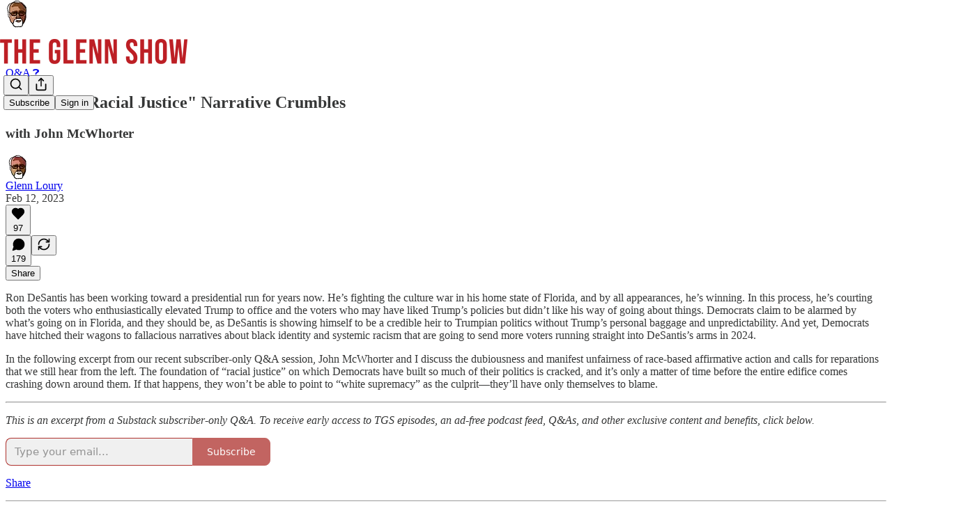

--- FILE ---
content_type: text/html; charset=utf-8
request_url: https://www.youtube-nocookie.com/embed/joTE-WWjKCQ?rel=0&autoplay=0&showinfo=0&enablejsapi=0
body_size: 46313
content:
<!DOCTYPE html><html lang="en" dir="ltr" data-cast-api-enabled="true"><head><meta name="viewport" content="width=device-width, initial-scale=1"><script nonce="gAl6i6Wnif0KBj4b4zAs0A">if ('undefined' == typeof Symbol || 'undefined' == typeof Symbol.iterator) {delete Array.prototype.entries;}</script><style name="www-roboto" nonce="v4I5yd4LJAe0KGFvEn2PIQ">@font-face{font-family:'Roboto';font-style:normal;font-weight:400;font-stretch:100%;src:url(//fonts.gstatic.com/s/roboto/v48/KFO7CnqEu92Fr1ME7kSn66aGLdTylUAMa3GUBHMdazTgWw.woff2)format('woff2');unicode-range:U+0460-052F,U+1C80-1C8A,U+20B4,U+2DE0-2DFF,U+A640-A69F,U+FE2E-FE2F;}@font-face{font-family:'Roboto';font-style:normal;font-weight:400;font-stretch:100%;src:url(//fonts.gstatic.com/s/roboto/v48/KFO7CnqEu92Fr1ME7kSn66aGLdTylUAMa3iUBHMdazTgWw.woff2)format('woff2');unicode-range:U+0301,U+0400-045F,U+0490-0491,U+04B0-04B1,U+2116;}@font-face{font-family:'Roboto';font-style:normal;font-weight:400;font-stretch:100%;src:url(//fonts.gstatic.com/s/roboto/v48/KFO7CnqEu92Fr1ME7kSn66aGLdTylUAMa3CUBHMdazTgWw.woff2)format('woff2');unicode-range:U+1F00-1FFF;}@font-face{font-family:'Roboto';font-style:normal;font-weight:400;font-stretch:100%;src:url(//fonts.gstatic.com/s/roboto/v48/KFO7CnqEu92Fr1ME7kSn66aGLdTylUAMa3-UBHMdazTgWw.woff2)format('woff2');unicode-range:U+0370-0377,U+037A-037F,U+0384-038A,U+038C,U+038E-03A1,U+03A3-03FF;}@font-face{font-family:'Roboto';font-style:normal;font-weight:400;font-stretch:100%;src:url(//fonts.gstatic.com/s/roboto/v48/KFO7CnqEu92Fr1ME7kSn66aGLdTylUAMawCUBHMdazTgWw.woff2)format('woff2');unicode-range:U+0302-0303,U+0305,U+0307-0308,U+0310,U+0312,U+0315,U+031A,U+0326-0327,U+032C,U+032F-0330,U+0332-0333,U+0338,U+033A,U+0346,U+034D,U+0391-03A1,U+03A3-03A9,U+03B1-03C9,U+03D1,U+03D5-03D6,U+03F0-03F1,U+03F4-03F5,U+2016-2017,U+2034-2038,U+203C,U+2040,U+2043,U+2047,U+2050,U+2057,U+205F,U+2070-2071,U+2074-208E,U+2090-209C,U+20D0-20DC,U+20E1,U+20E5-20EF,U+2100-2112,U+2114-2115,U+2117-2121,U+2123-214F,U+2190,U+2192,U+2194-21AE,U+21B0-21E5,U+21F1-21F2,U+21F4-2211,U+2213-2214,U+2216-22FF,U+2308-230B,U+2310,U+2319,U+231C-2321,U+2336-237A,U+237C,U+2395,U+239B-23B7,U+23D0,U+23DC-23E1,U+2474-2475,U+25AF,U+25B3,U+25B7,U+25BD,U+25C1,U+25CA,U+25CC,U+25FB,U+266D-266F,U+27C0-27FF,U+2900-2AFF,U+2B0E-2B11,U+2B30-2B4C,U+2BFE,U+3030,U+FF5B,U+FF5D,U+1D400-1D7FF,U+1EE00-1EEFF;}@font-face{font-family:'Roboto';font-style:normal;font-weight:400;font-stretch:100%;src:url(//fonts.gstatic.com/s/roboto/v48/KFO7CnqEu92Fr1ME7kSn66aGLdTylUAMaxKUBHMdazTgWw.woff2)format('woff2');unicode-range:U+0001-000C,U+000E-001F,U+007F-009F,U+20DD-20E0,U+20E2-20E4,U+2150-218F,U+2190,U+2192,U+2194-2199,U+21AF,U+21E6-21F0,U+21F3,U+2218-2219,U+2299,U+22C4-22C6,U+2300-243F,U+2440-244A,U+2460-24FF,U+25A0-27BF,U+2800-28FF,U+2921-2922,U+2981,U+29BF,U+29EB,U+2B00-2BFF,U+4DC0-4DFF,U+FFF9-FFFB,U+10140-1018E,U+10190-1019C,U+101A0,U+101D0-101FD,U+102E0-102FB,U+10E60-10E7E,U+1D2C0-1D2D3,U+1D2E0-1D37F,U+1F000-1F0FF,U+1F100-1F1AD,U+1F1E6-1F1FF,U+1F30D-1F30F,U+1F315,U+1F31C,U+1F31E,U+1F320-1F32C,U+1F336,U+1F378,U+1F37D,U+1F382,U+1F393-1F39F,U+1F3A7-1F3A8,U+1F3AC-1F3AF,U+1F3C2,U+1F3C4-1F3C6,U+1F3CA-1F3CE,U+1F3D4-1F3E0,U+1F3ED,U+1F3F1-1F3F3,U+1F3F5-1F3F7,U+1F408,U+1F415,U+1F41F,U+1F426,U+1F43F,U+1F441-1F442,U+1F444,U+1F446-1F449,U+1F44C-1F44E,U+1F453,U+1F46A,U+1F47D,U+1F4A3,U+1F4B0,U+1F4B3,U+1F4B9,U+1F4BB,U+1F4BF,U+1F4C8-1F4CB,U+1F4D6,U+1F4DA,U+1F4DF,U+1F4E3-1F4E6,U+1F4EA-1F4ED,U+1F4F7,U+1F4F9-1F4FB,U+1F4FD-1F4FE,U+1F503,U+1F507-1F50B,U+1F50D,U+1F512-1F513,U+1F53E-1F54A,U+1F54F-1F5FA,U+1F610,U+1F650-1F67F,U+1F687,U+1F68D,U+1F691,U+1F694,U+1F698,U+1F6AD,U+1F6B2,U+1F6B9-1F6BA,U+1F6BC,U+1F6C6-1F6CF,U+1F6D3-1F6D7,U+1F6E0-1F6EA,U+1F6F0-1F6F3,U+1F6F7-1F6FC,U+1F700-1F7FF,U+1F800-1F80B,U+1F810-1F847,U+1F850-1F859,U+1F860-1F887,U+1F890-1F8AD,U+1F8B0-1F8BB,U+1F8C0-1F8C1,U+1F900-1F90B,U+1F93B,U+1F946,U+1F984,U+1F996,U+1F9E9,U+1FA00-1FA6F,U+1FA70-1FA7C,U+1FA80-1FA89,U+1FA8F-1FAC6,U+1FACE-1FADC,U+1FADF-1FAE9,U+1FAF0-1FAF8,U+1FB00-1FBFF;}@font-face{font-family:'Roboto';font-style:normal;font-weight:400;font-stretch:100%;src:url(//fonts.gstatic.com/s/roboto/v48/KFO7CnqEu92Fr1ME7kSn66aGLdTylUAMa3OUBHMdazTgWw.woff2)format('woff2');unicode-range:U+0102-0103,U+0110-0111,U+0128-0129,U+0168-0169,U+01A0-01A1,U+01AF-01B0,U+0300-0301,U+0303-0304,U+0308-0309,U+0323,U+0329,U+1EA0-1EF9,U+20AB;}@font-face{font-family:'Roboto';font-style:normal;font-weight:400;font-stretch:100%;src:url(//fonts.gstatic.com/s/roboto/v48/KFO7CnqEu92Fr1ME7kSn66aGLdTylUAMa3KUBHMdazTgWw.woff2)format('woff2');unicode-range:U+0100-02BA,U+02BD-02C5,U+02C7-02CC,U+02CE-02D7,U+02DD-02FF,U+0304,U+0308,U+0329,U+1D00-1DBF,U+1E00-1E9F,U+1EF2-1EFF,U+2020,U+20A0-20AB,U+20AD-20C0,U+2113,U+2C60-2C7F,U+A720-A7FF;}@font-face{font-family:'Roboto';font-style:normal;font-weight:400;font-stretch:100%;src:url(//fonts.gstatic.com/s/roboto/v48/KFO7CnqEu92Fr1ME7kSn66aGLdTylUAMa3yUBHMdazQ.woff2)format('woff2');unicode-range:U+0000-00FF,U+0131,U+0152-0153,U+02BB-02BC,U+02C6,U+02DA,U+02DC,U+0304,U+0308,U+0329,U+2000-206F,U+20AC,U+2122,U+2191,U+2193,U+2212,U+2215,U+FEFF,U+FFFD;}@font-face{font-family:'Roboto';font-style:normal;font-weight:500;font-stretch:100%;src:url(//fonts.gstatic.com/s/roboto/v48/KFO7CnqEu92Fr1ME7kSn66aGLdTylUAMa3GUBHMdazTgWw.woff2)format('woff2');unicode-range:U+0460-052F,U+1C80-1C8A,U+20B4,U+2DE0-2DFF,U+A640-A69F,U+FE2E-FE2F;}@font-face{font-family:'Roboto';font-style:normal;font-weight:500;font-stretch:100%;src:url(//fonts.gstatic.com/s/roboto/v48/KFO7CnqEu92Fr1ME7kSn66aGLdTylUAMa3iUBHMdazTgWw.woff2)format('woff2');unicode-range:U+0301,U+0400-045F,U+0490-0491,U+04B0-04B1,U+2116;}@font-face{font-family:'Roboto';font-style:normal;font-weight:500;font-stretch:100%;src:url(//fonts.gstatic.com/s/roboto/v48/KFO7CnqEu92Fr1ME7kSn66aGLdTylUAMa3CUBHMdazTgWw.woff2)format('woff2');unicode-range:U+1F00-1FFF;}@font-face{font-family:'Roboto';font-style:normal;font-weight:500;font-stretch:100%;src:url(//fonts.gstatic.com/s/roboto/v48/KFO7CnqEu92Fr1ME7kSn66aGLdTylUAMa3-UBHMdazTgWw.woff2)format('woff2');unicode-range:U+0370-0377,U+037A-037F,U+0384-038A,U+038C,U+038E-03A1,U+03A3-03FF;}@font-face{font-family:'Roboto';font-style:normal;font-weight:500;font-stretch:100%;src:url(//fonts.gstatic.com/s/roboto/v48/KFO7CnqEu92Fr1ME7kSn66aGLdTylUAMawCUBHMdazTgWw.woff2)format('woff2');unicode-range:U+0302-0303,U+0305,U+0307-0308,U+0310,U+0312,U+0315,U+031A,U+0326-0327,U+032C,U+032F-0330,U+0332-0333,U+0338,U+033A,U+0346,U+034D,U+0391-03A1,U+03A3-03A9,U+03B1-03C9,U+03D1,U+03D5-03D6,U+03F0-03F1,U+03F4-03F5,U+2016-2017,U+2034-2038,U+203C,U+2040,U+2043,U+2047,U+2050,U+2057,U+205F,U+2070-2071,U+2074-208E,U+2090-209C,U+20D0-20DC,U+20E1,U+20E5-20EF,U+2100-2112,U+2114-2115,U+2117-2121,U+2123-214F,U+2190,U+2192,U+2194-21AE,U+21B0-21E5,U+21F1-21F2,U+21F4-2211,U+2213-2214,U+2216-22FF,U+2308-230B,U+2310,U+2319,U+231C-2321,U+2336-237A,U+237C,U+2395,U+239B-23B7,U+23D0,U+23DC-23E1,U+2474-2475,U+25AF,U+25B3,U+25B7,U+25BD,U+25C1,U+25CA,U+25CC,U+25FB,U+266D-266F,U+27C0-27FF,U+2900-2AFF,U+2B0E-2B11,U+2B30-2B4C,U+2BFE,U+3030,U+FF5B,U+FF5D,U+1D400-1D7FF,U+1EE00-1EEFF;}@font-face{font-family:'Roboto';font-style:normal;font-weight:500;font-stretch:100%;src:url(//fonts.gstatic.com/s/roboto/v48/KFO7CnqEu92Fr1ME7kSn66aGLdTylUAMaxKUBHMdazTgWw.woff2)format('woff2');unicode-range:U+0001-000C,U+000E-001F,U+007F-009F,U+20DD-20E0,U+20E2-20E4,U+2150-218F,U+2190,U+2192,U+2194-2199,U+21AF,U+21E6-21F0,U+21F3,U+2218-2219,U+2299,U+22C4-22C6,U+2300-243F,U+2440-244A,U+2460-24FF,U+25A0-27BF,U+2800-28FF,U+2921-2922,U+2981,U+29BF,U+29EB,U+2B00-2BFF,U+4DC0-4DFF,U+FFF9-FFFB,U+10140-1018E,U+10190-1019C,U+101A0,U+101D0-101FD,U+102E0-102FB,U+10E60-10E7E,U+1D2C0-1D2D3,U+1D2E0-1D37F,U+1F000-1F0FF,U+1F100-1F1AD,U+1F1E6-1F1FF,U+1F30D-1F30F,U+1F315,U+1F31C,U+1F31E,U+1F320-1F32C,U+1F336,U+1F378,U+1F37D,U+1F382,U+1F393-1F39F,U+1F3A7-1F3A8,U+1F3AC-1F3AF,U+1F3C2,U+1F3C4-1F3C6,U+1F3CA-1F3CE,U+1F3D4-1F3E0,U+1F3ED,U+1F3F1-1F3F3,U+1F3F5-1F3F7,U+1F408,U+1F415,U+1F41F,U+1F426,U+1F43F,U+1F441-1F442,U+1F444,U+1F446-1F449,U+1F44C-1F44E,U+1F453,U+1F46A,U+1F47D,U+1F4A3,U+1F4B0,U+1F4B3,U+1F4B9,U+1F4BB,U+1F4BF,U+1F4C8-1F4CB,U+1F4D6,U+1F4DA,U+1F4DF,U+1F4E3-1F4E6,U+1F4EA-1F4ED,U+1F4F7,U+1F4F9-1F4FB,U+1F4FD-1F4FE,U+1F503,U+1F507-1F50B,U+1F50D,U+1F512-1F513,U+1F53E-1F54A,U+1F54F-1F5FA,U+1F610,U+1F650-1F67F,U+1F687,U+1F68D,U+1F691,U+1F694,U+1F698,U+1F6AD,U+1F6B2,U+1F6B9-1F6BA,U+1F6BC,U+1F6C6-1F6CF,U+1F6D3-1F6D7,U+1F6E0-1F6EA,U+1F6F0-1F6F3,U+1F6F7-1F6FC,U+1F700-1F7FF,U+1F800-1F80B,U+1F810-1F847,U+1F850-1F859,U+1F860-1F887,U+1F890-1F8AD,U+1F8B0-1F8BB,U+1F8C0-1F8C1,U+1F900-1F90B,U+1F93B,U+1F946,U+1F984,U+1F996,U+1F9E9,U+1FA00-1FA6F,U+1FA70-1FA7C,U+1FA80-1FA89,U+1FA8F-1FAC6,U+1FACE-1FADC,U+1FADF-1FAE9,U+1FAF0-1FAF8,U+1FB00-1FBFF;}@font-face{font-family:'Roboto';font-style:normal;font-weight:500;font-stretch:100%;src:url(//fonts.gstatic.com/s/roboto/v48/KFO7CnqEu92Fr1ME7kSn66aGLdTylUAMa3OUBHMdazTgWw.woff2)format('woff2');unicode-range:U+0102-0103,U+0110-0111,U+0128-0129,U+0168-0169,U+01A0-01A1,U+01AF-01B0,U+0300-0301,U+0303-0304,U+0308-0309,U+0323,U+0329,U+1EA0-1EF9,U+20AB;}@font-face{font-family:'Roboto';font-style:normal;font-weight:500;font-stretch:100%;src:url(//fonts.gstatic.com/s/roboto/v48/KFO7CnqEu92Fr1ME7kSn66aGLdTylUAMa3KUBHMdazTgWw.woff2)format('woff2');unicode-range:U+0100-02BA,U+02BD-02C5,U+02C7-02CC,U+02CE-02D7,U+02DD-02FF,U+0304,U+0308,U+0329,U+1D00-1DBF,U+1E00-1E9F,U+1EF2-1EFF,U+2020,U+20A0-20AB,U+20AD-20C0,U+2113,U+2C60-2C7F,U+A720-A7FF;}@font-face{font-family:'Roboto';font-style:normal;font-weight:500;font-stretch:100%;src:url(//fonts.gstatic.com/s/roboto/v48/KFO7CnqEu92Fr1ME7kSn66aGLdTylUAMa3yUBHMdazQ.woff2)format('woff2');unicode-range:U+0000-00FF,U+0131,U+0152-0153,U+02BB-02BC,U+02C6,U+02DA,U+02DC,U+0304,U+0308,U+0329,U+2000-206F,U+20AC,U+2122,U+2191,U+2193,U+2212,U+2215,U+FEFF,U+FFFD;}</style><script name="www-roboto" nonce="gAl6i6Wnif0KBj4b4zAs0A">if (document.fonts && document.fonts.load) {document.fonts.load("400 10pt Roboto", "E"); document.fonts.load("500 10pt Roboto", "E");}</script><link rel="stylesheet" href="/s/player/afc53320/www-player.css" name="www-player" nonce="v4I5yd4LJAe0KGFvEn2PIQ"><style nonce="v4I5yd4LJAe0KGFvEn2PIQ">html {overflow: hidden;}body {font: 12px Roboto, Arial, sans-serif; background-color: #000; color: #fff; height: 100%; width: 100%; overflow: hidden; position: absolute; margin: 0; padding: 0;}#player {width: 100%; height: 100%;}h1 {text-align: center; color: #fff;}h3 {margin-top: 6px; margin-bottom: 3px;}.player-unavailable {position: absolute; top: 0; left: 0; right: 0; bottom: 0; padding: 25px; font-size: 13px; background: url(/img/meh7.png) 50% 65% no-repeat;}.player-unavailable .message {text-align: left; margin: 0 -5px 15px; padding: 0 5px 14px; border-bottom: 1px solid #888; font-size: 19px; font-weight: normal;}.player-unavailable a {color: #167ac6; text-decoration: none;}</style><script nonce="gAl6i6Wnif0KBj4b4zAs0A">var ytcsi={gt:function(n){n=(n||"")+"data_";return ytcsi[n]||(ytcsi[n]={tick:{},info:{},gel:{preLoggedGelInfos:[]}})},now:window.performance&&window.performance.timing&&window.performance.now&&window.performance.timing.navigationStart?function(){return window.performance.timing.navigationStart+window.performance.now()}:function(){return(new Date).getTime()},tick:function(l,t,n){var ticks=ytcsi.gt(n).tick;var v=t||ytcsi.now();if(ticks[l]){ticks["_"+l]=ticks["_"+l]||[ticks[l]];ticks["_"+l].push(v)}ticks[l]=
v},info:function(k,v,n){ytcsi.gt(n).info[k]=v},infoGel:function(p,n){ytcsi.gt(n).gel.preLoggedGelInfos.push(p)},setStart:function(t,n){ytcsi.tick("_start",t,n)}};
(function(w,d){function isGecko(){if(!w.navigator)return false;try{if(w.navigator.userAgentData&&w.navigator.userAgentData.brands&&w.navigator.userAgentData.brands.length){var brands=w.navigator.userAgentData.brands;var i=0;for(;i<brands.length;i++)if(brands[i]&&brands[i].brand==="Firefox")return true;return false}}catch(e){setTimeout(function(){throw e;})}if(!w.navigator.userAgent)return false;var ua=w.navigator.userAgent;return ua.indexOf("Gecko")>0&&ua.toLowerCase().indexOf("webkit")<0&&ua.indexOf("Edge")<
0&&ua.indexOf("Trident")<0&&ua.indexOf("MSIE")<0}ytcsi.setStart(w.performance?w.performance.timing.responseStart:null);var isPrerender=(d.visibilityState||d.webkitVisibilityState)=="prerender";var vName=!d.visibilityState&&d.webkitVisibilityState?"webkitvisibilitychange":"visibilitychange";if(isPrerender){var startTick=function(){ytcsi.setStart();d.removeEventListener(vName,startTick)};d.addEventListener(vName,startTick,false)}if(d.addEventListener)d.addEventListener(vName,function(){ytcsi.tick("vc")},
false);if(isGecko()){var isHidden=(d.visibilityState||d.webkitVisibilityState)=="hidden";if(isHidden)ytcsi.tick("vc")}var slt=function(el,t){setTimeout(function(){var n=ytcsi.now();el.loadTime=n;if(el.slt)el.slt()},t)};w.__ytRIL=function(el){if(!el.getAttribute("data-thumb"))if(w.requestAnimationFrame)w.requestAnimationFrame(function(){slt(el,0)});else slt(el,16)}})(window,document);
</script><script nonce="gAl6i6Wnif0KBj4b4zAs0A">var ytcfg={d:function(){return window.yt&&yt.config_||ytcfg.data_||(ytcfg.data_={})},get:function(k,o){return k in ytcfg.d()?ytcfg.d()[k]:o},set:function(){var a=arguments;if(a.length>1)ytcfg.d()[a[0]]=a[1];else{var k;for(k in a[0])ytcfg.d()[k]=a[0][k]}}};
ytcfg.set({"CLIENT_CANARY_STATE":"none","DEVICE":"cbr\u003dChrome\u0026cbrand\u003dapple\u0026cbrver\u003d131.0.0.0\u0026ceng\u003dWebKit\u0026cengver\u003d537.36\u0026cos\u003dMacintosh\u0026cosver\u003d10_15_7\u0026cplatform\u003dDESKTOP","EVENT_ID":"rxZ7aYDuIrWI1NgP74mrgAs","EXPERIMENT_FLAGS":{"ab_det_apb_b":true,"ab_det_apm":true,"ab_det_el_h":true,"ab_det_em_inj":true,"ab_l_sig_st":true,"ab_l_sig_st_e":true,"action_companion_center_align_description":true,"allow_skip_networkless":true,"always_send_and_write":true,"att_web_record_metrics":true,"attmusi":true,"c3_enable_button_impression_logging":true,"c3_watch_page_component":true,"cancel_pending_navs":true,"clean_up_manual_attribution_header":true,"config_age_report_killswitch":true,"cow_optimize_idom_compat":true,"csi_on_gel":true,"delhi_mweb_colorful_sd":true,"delhi_mweb_colorful_sd_v2":true,"deprecate_pair_servlet_enabled":true,"desktop_sparkles_light_cta_button":true,"disable_cached_masthead_data":true,"disable_child_node_auto_formatted_strings":true,"disable_log_to_visitor_layer":true,"disable_pacf_logging_for_memory_limited_tv":true,"embeds_enable_eid_enforcement_for_youtube":true,"embeds_enable_info_panel_dismissal":true,"embeds_enable_pfp_always_unbranded":true,"embeds_muted_autoplay_sound_fix":true,"embeds_serve_es6_client":true,"embeds_web_nwl_disable_nocookie":true,"embeds_web_updated_shorts_definition_fix":true,"enable_active_view_display_ad_renderer_web_home":true,"enable_ad_disclosure_banner_a11y_fix":true,"enable_android_web_view_top_insets_bugfix":true,"enable_client_sli_logging":true,"enable_client_streamz_web":true,"enable_client_ve_spec":true,"enable_cloud_save_error_popup_after_retry":true,"enable_dai_sdf_h5_preroll":true,"enable_datasync_id_header_in_web_vss_pings":true,"enable_default_mono_cta_migration_web_client":true,"enable_docked_chat_messages":true,"enable_drop_shadow_experiment":true,"enable_entity_store_from_dependency_injection":true,"enable_inline_muted_playback_on_web_search":true,"enable_inline_muted_playback_on_web_search_for_vdc":true,"enable_inline_muted_playback_on_web_search_for_vdcb":true,"enable_is_mini_app_page_active_bugfix":true,"enable_logging_first_user_action_after_game_ready":true,"enable_ltc_param_fetch_from_innertube":true,"enable_masthead_mweb_padding_fix":true,"enable_menu_renderer_button_in_mweb_hclr":true,"enable_mini_app_command_handler_mweb_fix":true,"enable_mini_guide_downloads_item":true,"enable_mixed_direction_formatted_strings":true,"enable_mweb_new_caption_language_picker":true,"enable_names_handles_account_switcher":true,"enable_network_request_logging_on_game_events":true,"enable_new_paid_product_placement":true,"enable_open_in_new_tab_icon_for_short_dr_for_desktop_search":true,"enable_open_yt_content":true,"enable_origin_query_parameter_bugfix":true,"enable_pause_ads_on_ytv_html5":true,"enable_payments_purchase_manager":true,"enable_pdp_icon_prefetch":true,"enable_pl_r_si_fa":true,"enable_place_pivot_url":true,"enable_pv_screen_modern_text":true,"enable_removing_navbar_title_on_hashtag_page_mweb":true,"enable_rta_manager":true,"enable_sdf_companion_h5":true,"enable_sdf_dai_h5_midroll":true,"enable_sdf_h5_endemic_mid_post_roll":true,"enable_sdf_on_h5_unplugged_vod_midroll":true,"enable_sdf_shorts_player_bytes_h5":true,"enable_sending_unwrapped_game_audio_as_serialized_metadata":true,"enable_sfv_effect_pivot_url":true,"enable_shorts_new_carousel":true,"enable_skip_ad_guidance_prompt":true,"enable_skippable_ads_for_unplugged_ad_pod":true,"enable_smearing_expansion_dai":true,"enable_time_out_messages":true,"enable_timeline_view_modern_transcript_fe":true,"enable_video_display_compact_button_group_for_desktop_search":true,"enable_web_delhi_icons":true,"enable_web_home_top_landscape_image_layout_level_click":true,"enable_web_tiered_gel":true,"enable_window_constrained_buy_flow_dialog":true,"enable_wiz_queue_effect_and_on_init_initial_runs":true,"enable_ypc_spinners":true,"enable_yt_ata_iframe_authuser":true,"export_networkless_options":true,"export_player_version_to_ytconfig":true,"fill_single_video_with_notify_to_lasr":true,"fix_ad_miniplayer_controls_rendering":true,"fix_ads_tracking_for_swf_config_deprecation_mweb":true,"h5_companion_enable_adcpn_macro_substitution_for_click_pings":true,"h5_inplayer_enable_adcpn_macro_substitution_for_click_pings":true,"h5_reset_cache_and_filter_before_update_masthead":true,"hide_channel_creation_title_for_mweb":true,"high_ccv_client_side_caching_h5":true,"html5_log_trigger_events_with_debug_data":true,"html5_ssdai_enable_media_end_cue_range":true,"il_attach_cache_limit":true,"il_use_view_model_logging_context":true,"is_browser_support_for_webcam_streaming":true,"json_condensed_response":true,"kev_adb_pg":true,"kevlar_gel_error_routing":true,"kevlar_watch_cinematics":true,"live_chat_enable_controller_extraction":true,"live_chat_enable_rta_manager":true,"log_click_with_layer_from_element_in_command_handler":true,"mdx_enable_privacy_disclosure_ui":true,"mdx_load_cast_api_bootstrap_script":true,"medium_progress_bar_modification":true,"migrate_remaining_web_ad_badges_to_innertube":true,"mobile_account_menu_refresh":true,"mweb_account_linking_noapp":true,"mweb_allow_modern_search_suggest_behavior":true,"mweb_animated_actions":true,"mweb_app_upsell_button_direct_to_app":true,"mweb_c3_enable_adaptive_signals":true,"mweb_c3_library_page_enable_recent_shelf":true,"mweb_c3_remove_web_navigation_endpoint_data":true,"mweb_c3_use_canonical_from_player_response":true,"mweb_cinematic_watch":true,"mweb_command_handler":true,"mweb_delay_watch_initial_data":true,"mweb_disable_searchbar_scroll":true,"mweb_enable_browse_chunks":true,"mweb_enable_fine_scrubbing_for_recs":true,"mweb_enable_imp_portal":true,"mweb_enable_keto_batch_player_fullscreen":true,"mweb_enable_keto_batch_player_progress_bar":true,"mweb_enable_keto_batch_player_tooltips":true,"mweb_enable_lockup_view_model_for_ucp":true,"mweb_enable_mix_panel_title_metadata":true,"mweb_enable_more_drawer":true,"mweb_enable_optional_fullscreen_landscape_locking":true,"mweb_enable_overlay_touch_manager":true,"mweb_enable_premium_carve_out_fix":true,"mweb_enable_refresh_detection":true,"mweb_enable_search_imp":true,"mweb_enable_shorts_pivot_button":true,"mweb_enable_shorts_video_preload":true,"mweb_enable_skippables_on_jio_phone":true,"mweb_enable_two_line_title_on_shorts":true,"mweb_enable_varispeed_controller":true,"mweb_enable_watch_feed_infinite_scroll":true,"mweb_enable_wrapped_unplugged_pause_membership_dialog_renderer":true,"mweb_fix_monitor_visibility_after_render":true,"mweb_force_ios_fallback_to_native_control":true,"mweb_fp_auto_fullscreen":true,"mweb_fullscreen_controls":true,"mweb_fullscreen_controls_action_buttons":true,"mweb_fullscreen_watch_system":true,"mweb_home_reactive_shorts":true,"mweb_innertube_search_command":true,"mweb_kaios_enable_autoplay_switch_view_model":true,"mweb_lang_in_html":true,"mweb_like_button_synced_with_entities":true,"mweb_logo_use_home_page_ve":true,"mweb_native_control_in_faux_fullscreen_shared":true,"mweb_player_control_on_hover":true,"mweb_player_delhi_dtts":true,"mweb_player_settings_use_bottom_sheet":true,"mweb_player_show_previous_next_buttons_in_playlist":true,"mweb_player_skip_no_op_state_changes":true,"mweb_player_user_select_none":true,"mweb_playlist_engagement_panel":true,"mweb_progress_bar_seek_on_mouse_click":true,"mweb_pull_2_full":true,"mweb_pull_2_full_enable_touch_handlers":true,"mweb_schedule_warm_watch_response":true,"mweb_searchbox_legacy_navigation":true,"mweb_see_fewer_shorts":true,"mweb_shorts_comments_panel_id_change":true,"mweb_shorts_early_continuation":true,"mweb_show_ios_smart_banner":true,"mweb_show_sign_in_button_from_header":true,"mweb_use_server_url_on_startup":true,"mweb_watch_captions_enable_auto_translate":true,"mweb_watch_captions_set_default_size":true,"mweb_watch_stop_scheduler_on_player_response":true,"mweb_watchfeed_big_thumbnails":true,"mweb_yt_searchbox":true,"networkless_logging":true,"no_client_ve_attach_unless_shown":true,"pageid_as_header_web":true,"playback_settings_use_switch_menu":true,"player_controls_autonav_fix":true,"player_controls_skip_double_signal_update":true,"polymer_bad_build_labels":true,"polymer_verifiy_app_state":true,"qoe_send_and_write":true,"remove_chevron_from_ad_disclosure_banner_h5":true,"remove_masthead_channel_banner_on_refresh":true,"remove_slot_id_exited_trigger_for_dai_in_player_slot_expire":true,"replace_client_url_parsing_with_server_signal":true,"service_worker_enabled":true,"service_worker_push_enabled":true,"service_worker_push_home_page_prompt":true,"service_worker_push_watch_page_prompt":true,"shell_load_gcf":true,"shorten_initial_gel_batch_timeout":true,"should_use_yt_voice_endpoint_in_kaios":true,"smarter_ve_dedupping":true,"speedmaster_no_seek":true,"stop_handling_click_for_non_rendering_overlay_layout":true,"suppress_error_204_logging":true,"synced_panel_scrolling_controller":true,"use_event_time_ms_header":true,"use_fifo_for_networkless":true,"use_request_time_ms_header":true,"use_session_based_sampling":true,"use_thumbnail_overlay_time_status_renderer_for_live_badge":true,"vss_final_ping_send_and_write":true,"vss_playback_use_send_and_write":true,"web_adaptive_repeat_ase":true,"web_always_load_chat_support":true,"web_api_url":true,"web_attributed_string_deep_equal_bugfix":true,"web_autonav_allow_off_by_default":true,"web_button_vm_refactor_disabled":true,"web_c3_log_app_init_finish":true,"web_component_wrapper_track_owner":true,"web_csi_action_sampling_enabled":true,"web_dedupe_ve_grafting":true,"web_disable_backdrop_filter":true,"web_enable_ab_rsp_cl":true,"web_enable_course_icon_update":true,"web_enable_error_204":true,"web_gcf_hashes_innertube":true,"web_gel_timeout_cap":true,"web_parent_target_for_sheets":true,"web_persist_server_autonav_state_on_client":true,"web_playback_associated_log_ctt":true,"web_playback_associated_ve":true,"web_prefetch_preload_video":true,"web_progress_bar_draggable":true,"web_resizable_advertiser_banner_on_masthead_safari_fix":true,"web_shorts_just_watched_on_channel_and_pivot_study":true,"web_shorts_just_watched_overlay":true,"web_shorts_wn_shelf_header_tuning":true,"web_update_panel_visibility_logging_fix":true,"web_video_attribute_view_model_a11y_fix":true,"web_watch_controls_state_signals":true,"web_wiz_attributed_string":true,"webfe_mweb_watch_microdata":true,"webfe_watch_shorts_canonical_url_fix":true,"webpo_exit_on_net_err":true,"wiz_diff_overwritable":true,"woffle_used_state_report":true,"wpo_gel_strz":true,"H5_async_logging_delay_ms":30000.0,"attention_logging_scroll_throttle":500.0,"autoplay_pause_by_lact_sampling_fraction":0.0,"cinematic_watch_effect_opacity":0.4,"log_window_onerror_fraction":0.1,"speedmaster_playback_rate":2.0,"tv_pacf_logging_sample_rate":0.01,"web_attention_logging_scroll_throttle":500.0,"web_load_prediction_threshold":0.1,"web_navigation_prediction_threshold":0.1,"web_pbj_log_warning_rate":0.0,"web_system_health_fraction":0.01,"ytidb_transaction_ended_event_rate_limit":0.02,"active_time_update_interval_ms":10000,"att_init_delay":500,"autoplay_pause_by_lact_sec":0,"botguard_async_snapshot_timeout_ms":3000,"check_navigator_accuracy_timeout_ms":0,"cinematic_watch_css_filter_blur_strength":40,"cinematic_watch_fade_out_duration":500,"close_webview_delay_ms":100,"cloud_save_game_data_rate_limit_ms":3000,"compression_disable_point":10,"custom_active_view_tos_timeout_ms":3600000,"embeds_widget_poll_interval_ms":0,"gel_min_batch_size":3,"gel_queue_timeout_max_ms":60000,"get_async_timeout_ms":60000,"hide_cta_for_home_web_video_ads_animate_in_time":2,"html5_byterate_soft_cap":0,"initial_gel_batch_timeout":2000,"max_body_size_to_compress":500000,"max_prefetch_window_sec_for_livestream_optimization":10,"min_prefetch_offset_sec_for_livestream_optimization":20,"mini_app_container_iframe_src_update_delay_ms":0,"multiple_preview_news_duration_time":11000,"mweb_c3_toast_duration_ms":5000,"mweb_deep_link_fallback_timeout_ms":10000,"mweb_delay_response_received_actions":100,"mweb_fp_dpad_rate_limit_ms":0,"mweb_fp_dpad_watch_title_clamp_lines":0,"mweb_history_manager_cache_size":100,"mweb_ios_fullscreen_playback_transition_delay_ms":500,"mweb_ios_fullscreen_system_pause_epilson_ms":0,"mweb_override_response_store_expiration_ms":0,"mweb_shorts_early_continuation_trigger_threshold":4,"mweb_w2w_max_age_seconds":0,"mweb_watch_captions_default_size":2,"neon_dark_launch_gradient_count":0,"network_polling_interval":30000,"play_click_interval_ms":30000,"play_ping_interval_ms":10000,"prefetch_comments_ms_after_video":0,"send_config_hash_timer":0,"service_worker_push_logged_out_prompt_watches":-1,"service_worker_push_prompt_cap":-1,"service_worker_push_prompt_delay_microseconds":3888000000000,"slow_compressions_before_abandon_count":4,"speedmaster_cancellation_movement_dp":10,"speedmaster_touch_activation_ms":500,"web_attention_logging_throttle":500,"web_foreground_heartbeat_interval_ms":28000,"web_gel_debounce_ms":10000,"web_logging_max_batch":100,"web_max_tracing_events":50,"web_tracing_session_replay":0,"wil_icon_max_concurrent_fetches":9999,"ytidb_remake_db_retries":3,"ytidb_reopen_db_retries":3,"WebClientReleaseProcessCritical__youtube_embeds_client_version_override":"","WebClientReleaseProcessCritical__youtube_embeds_web_client_version_override":"","WebClientReleaseProcessCritical__youtube_mweb_client_version_override":"","debug_forced_internalcountrycode":"","embeds_web_synth_ch_headers_banned_urls_regex":"","enable_web_media_service":"DISABLED","il_payload_scraping":"","live_chat_unicode_emoji_json_url":"https://www.gstatic.com/youtube/img/emojis/emojis-svg-9.json","mweb_deep_link_feature_tag_suffix":"11268432","mweb_enable_shorts_innertube_player_prefetch_trigger":"NONE","mweb_fp_dpad":"home,search,browse,channel,create_channel,experiments,settings,trending,oops,404,paid_memberships,sponsorship,premium,shorts","mweb_fp_dpad_linear_navigation":"","mweb_fp_dpad_linear_navigation_visitor":"","mweb_fp_dpad_visitor":"","mweb_preload_video_by_player_vars":"","place_pivot_triggering_container_alternate":"","place_pivot_triggering_counterfactual_container_alternate":"","service_worker_push_force_notification_prompt_tag":"1","service_worker_scope":"/","suggest_exp_str":"","web_client_version_override":"","kevlar_command_handler_command_banlist":[],"mini_app_ids_without_game_ready":["UgkxHHtsak1SC8mRGHMZewc4HzeAY3yhPPmJ","Ugkx7OgzFqE6z_5Mtf4YsotGfQNII1DF_RBm"],"web_op_signal_type_banlist":[],"web_tracing_enabled_spans":["event","command"]},"GAPI_HINT_PARAMS":"m;/_/scs/abc-static/_/js/k\u003dgapi.gapi.en.FZb77tO2YW4.O/d\u003d1/rs\u003dAHpOoo8lqavmo6ayfVxZovyDiP6g3TOVSQ/m\u003d__features__","GAPI_HOST":"https://apis.google.com","GAPI_LOCALE":"en_US","GL":"US","HL":"en","HTML_DIR":"ltr","HTML_LANG":"en","INNERTUBE_API_KEY":"AIzaSyAO_FJ2SlqU8Q4STEHLGCilw_Y9_11qcW8","INNERTUBE_API_VERSION":"v1","INNERTUBE_CLIENT_NAME":"WEB_EMBEDDED_PLAYER","INNERTUBE_CLIENT_VERSION":"1.20260128.01.00","INNERTUBE_CONTEXT":{"client":{"hl":"en","gl":"US","remoteHost":"18.217.252.243","deviceMake":"Apple","deviceModel":"","visitorData":"CgtDd0x1bXlqcU03WSivrezLBjIKCgJVUxIEGgAgJQ%3D%3D","userAgent":"Mozilla/5.0 (Macintosh; Intel Mac OS X 10_15_7) AppleWebKit/537.36 (KHTML, like Gecko) Chrome/131.0.0.0 Safari/537.36; ClaudeBot/1.0; +claudebot@anthropic.com),gzip(gfe)","clientName":"WEB_EMBEDDED_PLAYER","clientVersion":"1.20260128.01.00","osName":"Macintosh","osVersion":"10_15_7","originalUrl":"https://www.youtube-nocookie.com/embed/joTE-WWjKCQ?rel\u003d0\u0026autoplay\u003d0\u0026showinfo\u003d0\u0026enablejsapi\u003d0","platform":"DESKTOP","clientFormFactor":"UNKNOWN_FORM_FACTOR","configInfo":{"appInstallData":"[base64]%3D%3D"},"browserName":"Chrome","browserVersion":"131.0.0.0","acceptHeader":"text/html,application/xhtml+xml,application/xml;q\u003d0.9,image/webp,image/apng,*/*;q\u003d0.8,application/signed-exchange;v\u003db3;q\u003d0.9","deviceExperimentId":"ChxOell3TURZNU16Y3pOemN3TWpJd056WTBNUT09EK-t7MsGGK-t7MsG","rolloutToken":"CPaG1K7dhtT_9AEQzpWi96awkgMYzpWi96awkgM%3D"},"user":{"lockedSafetyMode":false},"request":{"useSsl":true},"clickTracking":{"clickTrackingParams":"IhMIwIGi96awkgMVNQQVBR3vxAqw"},"thirdParty":{"embeddedPlayerContext":{"embeddedPlayerEncryptedContext":"AD5ZzFRLfH0wHBbKnh5q928V6UHFXaQd1Po1iK-MzOY2bi283cEktI4bSHAI1Jm6jNreHjmxU3g5mkD0wDoUymsIYAGklbQsEXeB57LTvsrEYC9a-bcu_yurF8g5QdqpoAuTvvcnm3lx1L9MMguSdUklHyJqIK1zTT6lhF8dAioIWZELrATfHyhKZzfQ","ancestorOriginsSupported":false}}},"INNERTUBE_CONTEXT_CLIENT_NAME":56,"INNERTUBE_CONTEXT_CLIENT_VERSION":"1.20260128.01.00","INNERTUBE_CONTEXT_GL":"US","INNERTUBE_CONTEXT_HL":"en","LATEST_ECATCHER_SERVICE_TRACKING_PARAMS":{"client.name":"WEB_EMBEDDED_PLAYER","client.jsfeat":"2021"},"LOGGED_IN":false,"PAGE_BUILD_LABEL":"youtube.embeds.web_20260128_01_RC00","PAGE_CL":862097608,"SERVER_NAME":"WebFE","VISITOR_DATA":"CgtDd0x1bXlqcU03WSivrezLBjIKCgJVUxIEGgAgJQ%3D%3D","WEB_PLAYER_CONTEXT_CONFIGS":{"WEB_PLAYER_CONTEXT_CONFIG_ID_EMBEDDED_PLAYER":{"rootElementId":"movie_player","jsUrl":"/s/player/afc53320/player_ias.vflset/en_US/base.js","cssUrl":"/s/player/afc53320/www-player.css","contextId":"WEB_PLAYER_CONTEXT_CONFIG_ID_EMBEDDED_PLAYER","eventLabel":"embedded","contentRegion":"US","hl":"en_US","hostLanguage":"en","innertubeApiKey":"AIzaSyAO_FJ2SlqU8Q4STEHLGCilw_Y9_11qcW8","innertubeApiVersion":"v1","innertubeContextClientVersion":"1.20260128.01.00","disableRelatedVideos":true,"device":{"brand":"apple","model":"","browser":"Chrome","browserVersion":"131.0.0.0","os":"Macintosh","osVersion":"10_15_7","platform":"DESKTOP","interfaceName":"WEB_EMBEDDED_PLAYER","interfaceVersion":"1.20260128.01.00"},"serializedExperimentIds":"24004644,51010235,51063643,51098299,51204329,51222973,51340662,51349914,51353393,51366423,51389629,51404808,51425032,51490331,51500051,51505436,51530495,51534669,51560386,51564351,51565116,51566373,51566864,51578632,51583568,51583821,51585555,51586118,51605258,51605395,51609829,51611457,51615068,51620867,51621065,51622844,51631301,51635955,51637029,51638932,51648336,51666464,51672162,51681662,51683502,51684302,51684306,51691589,51693511,51693995,51696107,51696619,51700777,51705183,51713237,51714463,51717747,51719112,51719411,51719628,51724106,51729217,51731000,51732102,51735451,51737355,51740147,51740811,51742830,51742877,51744563,51749572,51751854,51751895,51752091","serializedExperimentFlags":"H5_async_logging_delay_ms\u003d30000.0\u0026PlayerWeb__h5_enable_advisory_rating_restrictions\u003dtrue\u0026a11y_h5_associate_survey_question\u003dtrue\u0026ab_det_apb_b\u003dtrue\u0026ab_det_apm\u003dtrue\u0026ab_det_el_h\u003dtrue\u0026ab_det_em_inj\u003dtrue\u0026ab_l_sig_st\u003dtrue\u0026ab_l_sig_st_e\u003dtrue\u0026action_companion_center_align_description\u003dtrue\u0026ad_pod_disable_companion_persist_ads_quality\u003dtrue\u0026add_stmp_logs_for_voice_boost\u003dtrue\u0026allow_autohide_on_paused_videos\u003dtrue\u0026allow_drm_override\u003dtrue\u0026allow_live_autoplay\u003dtrue\u0026allow_poltergust_autoplay\u003dtrue\u0026allow_skip_networkless\u003dtrue\u0026allow_vp9_1080p_mq_enc\u003dtrue\u0026always_cache_redirect_endpoint\u003dtrue\u0026always_send_and_write\u003dtrue\u0026annotation_module_vast_cards_load_logging_fraction\u003d0.0\u0026assign_drm_family_by_format\u003dtrue\u0026att_web_record_metrics\u003dtrue\u0026attention_logging_scroll_throttle\u003d500.0\u0026attmusi\u003dtrue\u0026autoplay_time\u003d10000\u0026autoplay_time_for_fullscreen\u003d-1\u0026autoplay_time_for_music_content\u003d-1\u0026bg_vm_reinit_threshold\u003d7200000\u0026block_tvhtml5_simply_embedded\u003dtrue\u0026blocked_packages_for_sps\u003d[]\u0026botguard_async_snapshot_timeout_ms\u003d3000\u0026captions_url_add_ei\u003dtrue\u0026check_navigator_accuracy_timeout_ms\u003d0\u0026clean_up_manual_attribution_header\u003dtrue\u0026compression_disable_point\u003d10\u0026cow_optimize_idom_compat\u003dtrue\u0026csi_on_gel\u003dtrue\u0026custom_active_view_tos_timeout_ms\u003d3600000\u0026dash_manifest_version\u003d5\u0026debug_bandaid_hostname\u003d\u0026debug_bandaid_port\u003d0\u0026debug_sherlog_username\u003d\u0026delhi_fast_follow_autonav_toggle\u003dtrue\u0026delhi_modern_player_default_thumbnail_percentage\u003d0.0\u0026delhi_modern_player_faster_autohide_delay_ms\u003d2000\u0026delhi_modern_player_pause_thumbnail_percentage\u003d0.6\u0026delhi_modern_web_player_blending_mode\u003d\u0026delhi_modern_web_player_disable_frosted_glass\u003dtrue\u0026delhi_modern_web_player_horizontal_volume_controls\u003dtrue\u0026delhi_modern_web_player_lhs_volume_controls\u003dtrue\u0026delhi_modern_web_player_responsive_compact_controls_threshold\u003d0\u0026deprecate_22\u003dtrue\u0026deprecate_delay_ping\u003dtrue\u0026deprecate_pair_servlet_enabled\u003dtrue\u0026desktop_sparkles_light_cta_button\u003dtrue\u0026disable_av1_setting\u003dtrue\u0026disable_branding_context\u003dtrue\u0026disable_cached_masthead_data\u003dtrue\u0026disable_channel_id_check_for_suspended_channels\u003dtrue\u0026disable_child_node_auto_formatted_strings\u003dtrue\u0026disable_lifa_for_supex_users\u003dtrue\u0026disable_log_to_visitor_layer\u003dtrue\u0026disable_mdx_connection_in_mdx_module_for_music_web\u003dtrue\u0026disable_pacf_logging_for_memory_limited_tv\u003dtrue\u0026disable_reduced_fullscreen_autoplay_countdown_for_minors\u003dtrue\u0026disable_reel_item_watch_format_filtering\u003dtrue\u0026disable_threegpp_progressive_formats\u003dtrue\u0026disable_touch_events_on_skip_button\u003dtrue\u0026edge_encryption_fill_primary_key_version\u003dtrue\u0026embeds_enable_info_panel_dismissal\u003dtrue\u0026embeds_enable_move_set_center_crop_to_public\u003dtrue\u0026embeds_enable_per_video_embed_config\u003dtrue\u0026embeds_enable_pfp_always_unbranded\u003dtrue\u0026embeds_web_lite_mode\u003d1\u0026embeds_web_nwl_disable_nocookie\u003dtrue\u0026embeds_web_synth_ch_headers_banned_urls_regex\u003d\u0026enable_active_view_display_ad_renderer_web_home\u003dtrue\u0026enable_active_view_lr_shorts_video\u003dtrue\u0026enable_active_view_web_shorts_video\u003dtrue\u0026enable_ad_cpn_macro_substitution_for_click_pings\u003dtrue\u0026enable_ad_disclosure_banner_a11y_fix\u003dtrue\u0026enable_antiscraping_web_player_expired\u003dtrue\u0026enable_app_promo_endcap_eml_on_tablet\u003dtrue\u0026enable_batched_cross_device_pings_in_gel_fanout\u003dtrue\u0026enable_cast_for_web_unplugged\u003dtrue\u0026enable_cast_on_music_web\u003dtrue\u0026enable_cipher_for_manifest_urls\u003dtrue\u0026enable_cleanup_masthead_autoplay_hack_fix\u003dtrue\u0026enable_client_page_id_header_for_first_party_pings\u003dtrue\u0026enable_client_sli_logging\u003dtrue\u0026enable_client_ve_spec\u003dtrue\u0026enable_cta_banner_on_unplugged_lr\u003dtrue\u0026enable_custom_playhead_parsing\u003dtrue\u0026enable_dai_sdf_h5_preroll\u003dtrue\u0026enable_datasync_id_header_in_web_vss_pings\u003dtrue\u0026enable_default_mono_cta_migration_web_client\u003dtrue\u0026enable_dsa_ad_badge_for_action_endcap_on_android\u003dtrue\u0026enable_dsa_ad_badge_for_action_endcap_on_ios\u003dtrue\u0026enable_entity_store_from_dependency_injection\u003dtrue\u0026enable_error_corrections_infocard_web_client\u003dtrue\u0026enable_error_corrections_infocards_icon_web\u003dtrue\u0026enable_inline_muted_playback_on_web_search\u003dtrue\u0026enable_inline_muted_playback_on_web_search_for_vdc\u003dtrue\u0026enable_inline_muted_playback_on_web_search_for_vdcb\u003dtrue\u0026enable_kabuki_comments_on_shorts\u003ddisabled\u0026enable_ltc_param_fetch_from_innertube\u003dtrue\u0026enable_mixed_direction_formatted_strings\u003dtrue\u0026enable_modern_skip_button_on_web\u003dtrue\u0026enable_new_paid_product_placement\u003dtrue\u0026enable_open_in_new_tab_icon_for_short_dr_for_desktop_search\u003dtrue\u0026enable_out_of_stock_text_all_surfaces\u003dtrue\u0026enable_paid_content_overlay_bugfix\u003dtrue\u0026enable_pause_ads_on_ytv_html5\u003dtrue\u0026enable_pl_r_si_fa\u003dtrue\u0026enable_policy_based_hqa_filter_in_watch_server\u003dtrue\u0026enable_progres_commands_lr_feeds\u003dtrue\u0026enable_progress_commands_lr_shorts\u003dtrue\u0026enable_publishing_region_param_in_sus\u003dtrue\u0026enable_pv_screen_modern_text\u003dtrue\u0026enable_rpr_token_on_ltl_lookup\u003dtrue\u0026enable_sdf_companion_h5\u003dtrue\u0026enable_sdf_dai_h5_midroll\u003dtrue\u0026enable_sdf_h5_endemic_mid_post_roll\u003dtrue\u0026enable_sdf_on_h5_unplugged_vod_midroll\u003dtrue\u0026enable_sdf_shorts_player_bytes_h5\u003dtrue\u0026enable_server_driven_abr\u003dtrue\u0026enable_server_driven_abr_for_backgroundable\u003dtrue\u0026enable_server_driven_abr_url_generation\u003dtrue\u0026enable_server_driven_readahead\u003dtrue\u0026enable_skip_ad_guidance_prompt\u003dtrue\u0026enable_skip_to_next_messaging\u003dtrue\u0026enable_skippable_ads_for_unplugged_ad_pod\u003dtrue\u0026enable_smart_skip_player_controls_shown_on_web\u003dtrue\u0026enable_smart_skip_player_controls_shown_on_web_increased_triggering_sensitivity\u003dtrue\u0026enable_smart_skip_speedmaster_on_web\u003dtrue\u0026enable_smearing_expansion_dai\u003dtrue\u0026enable_split_screen_ad_baseline_experience_endemic_live_h5\u003dtrue\u0026enable_to_call_playready_backend_directly\u003dtrue\u0026enable_unified_action_endcap_on_web\u003dtrue\u0026enable_video_display_compact_button_group_for_desktop_search\u003dtrue\u0026enable_voice_boost_feature\u003dtrue\u0026enable_vp9_appletv5_on_server\u003dtrue\u0026enable_watch_server_rejected_formats_logging\u003dtrue\u0026enable_web_delhi_icons\u003dtrue\u0026enable_web_home_top_landscape_image_layout_level_click\u003dtrue\u0026enable_web_media_session_metadata_fix\u003dtrue\u0026enable_web_premium_varispeed_upsell\u003dtrue\u0026enable_web_tiered_gel\u003dtrue\u0026enable_wiz_queue_effect_and_on_init_initial_runs\u003dtrue\u0026enable_yt_ata_iframe_authuser\u003dtrue\u0026enable_ytv_csdai_vp9\u003dtrue\u0026export_networkless_options\u003dtrue\u0026export_player_version_to_ytconfig\u003dtrue\u0026fill_live_request_config_in_ustreamer_config\u003dtrue\u0026fill_single_video_with_notify_to_lasr\u003dtrue\u0026filter_vb_without_non_vb_equivalents\u003dtrue\u0026filter_vp9_for_live_dai\u003dtrue\u0026fix_ad_miniplayer_controls_rendering\u003dtrue\u0026fix_ads_tracking_for_swf_config_deprecation_mweb\u003dtrue\u0026fix_h5_toggle_button_a11y\u003dtrue\u0026fix_survey_color_contrast_on_destop\u003dtrue\u0026fix_toggle_button_role_for_ad_components\u003dtrue\u0026fresca_polling_delay_override\u003d0\u0026gab_return_sabr_ssdai_config\u003dtrue\u0026gel_min_batch_size\u003d3\u0026gel_queue_timeout_max_ms\u003d60000\u0026gvi_channel_client_screen\u003dtrue\u0026h5_companion_enable_adcpn_macro_substitution_for_click_pings\u003dtrue\u0026h5_enable_ad_mbs\u003dtrue\u0026h5_inplayer_enable_adcpn_macro_substitution_for_click_pings\u003dtrue\u0026h5_reset_cache_and_filter_before_update_masthead\u003dtrue\u0026heatseeker_decoration_threshold\u003d0.0\u0026hfr_dropped_framerate_fallback_threshold\u003d0\u0026hide_cta_for_home_web_video_ads_animate_in_time\u003d2\u0026high_ccv_client_side_caching_h5\u003dtrue\u0026hls_use_new_codecs_string_api\u003dtrue\u0026html5_ad_timeout_ms\u003d0\u0026html5_adaptation_step_count\u003d0\u0026html5_ads_preroll_lock_timeout_delay_ms\u003d15000\u0026html5_allow_multiview_tile_preload\u003dtrue\u0026html5_allow_video_keyframe_without_audio\u003dtrue\u0026html5_apply_min_failures\u003dtrue\u0026html5_apply_start_time_within_ads_for_ssdai_transitions\u003dtrue\u0026html5_atr_disable_force_fallback\u003dtrue\u0026html5_att_playback_timeout_ms\u003d30000\u0026html5_attach_num_random_bytes_to_bandaid\u003d0\u0026html5_attach_po_token_to_bandaid\u003dtrue\u0026html5_autonav_cap_idle_secs\u003d0\u0026html5_autonav_quality_cap\u003d720\u0026html5_autoplay_default_quality_cap\u003d0\u0026html5_auxiliary_estimate_weight\u003d0.0\u0026html5_av1_ordinal_cap\u003d0\u0026html5_bandaid_attach_content_po_token\u003dtrue\u0026html5_block_pip_safari_delay\u003d0\u0026html5_bypass_contention_secs\u003d0.0\u0026html5_byterate_soft_cap\u003d0\u0026html5_check_for_idle_network_interval_ms\u003d-1\u0026html5_chipset_soft_cap\u003d8192\u0026html5_consume_all_buffered_bytes_one_poll\u003dtrue\u0026html5_continuous_goodput_probe_interval_ms\u003d0\u0026html5_d6de4_cloud_project_number\u003d868618676952\u0026html5_d6de4_defer_timeout_ms\u003d0\u0026html5_debug_data_log_probability\u003d0.0\u0026html5_decode_to_texture_cap\u003dtrue\u0026html5_default_ad_gain\u003d0.5\u0026html5_default_av1_threshold\u003d0\u0026html5_default_quality_cap\u003d0\u0026html5_defer_fetch_att_ms\u003d0\u0026html5_delayed_retry_count\u003d1\u0026html5_delayed_retry_delay_ms\u003d5000\u0026html5_deprecate_adservice\u003dtrue\u0026html5_deprecate_manifestful_fallback\u003dtrue\u0026html5_deprecate_video_tag_pool\u003dtrue\u0026html5_desktop_vr180_allow_panning\u003dtrue\u0026html5_df_downgrade_thresh\u003d0.6\u0026html5_disable_loop_range_for_shorts_ads\u003dtrue\u0026html5_disable_move_pssh_to_moov\u003dtrue\u0026html5_disable_non_contiguous\u003dtrue\u0026html5_disable_ustreamer_constraint_for_sabr\u003dtrue\u0026html5_disable_web_safari_dai\u003dtrue\u0026html5_displayed_frame_rate_downgrade_threshold\u003d45\u0026html5_drm_byterate_soft_cap\u003d0\u0026html5_drm_check_all_key_error_states\u003dtrue\u0026html5_drm_cpi_license_key\u003dtrue\u0026html5_drm_live_byterate_soft_cap\u003d0\u0026html5_early_media_for_sharper_shorts\u003dtrue\u0026html5_enable_ac3\u003dtrue\u0026html5_enable_audio_track_stickiness\u003dtrue\u0026html5_enable_audio_track_stickiness_phase_two\u003dtrue\u0026html5_enable_caption_changes_for_mosaic\u003dtrue\u0026html5_enable_composite_embargo\u003dtrue\u0026html5_enable_d6de4\u003dtrue\u0026html5_enable_d6de4_cold_start_and_error\u003dtrue\u0026html5_enable_d6de4_idle_priority_job\u003dtrue\u0026html5_enable_drc\u003dtrue\u0026html5_enable_drc_toggle_api\u003dtrue\u0026html5_enable_eac3\u003dtrue\u0026html5_enable_embedded_player_visibility_signals\u003dtrue\u0026html5_enable_oduc\u003dtrue\u0026html5_enable_sabr_from_watch_server\u003dtrue\u0026html5_enable_sabr_host_fallback\u003dtrue\u0026html5_enable_server_driven_request_cancellation\u003dtrue\u0026html5_enable_sps_retry_backoff_metadata_requests\u003dtrue\u0026html5_enable_ssdai_transition_with_only_enter_cuerange\u003dtrue\u0026html5_enable_triggering_cuepoint_for_slot\u003dtrue\u0026html5_enable_tvos_dash\u003dtrue\u0026html5_enable_tvos_encrypted_vp9\u003dtrue\u0026html5_enable_widevine_for_alc\u003dtrue\u0026html5_enable_widevine_for_fast_linear\u003dtrue\u0026html5_encourage_array_coalescing\u003dtrue\u0026html5_fill_default_mosaic_audio_track_id\u003dtrue\u0026html5_fix_multi_audio_offline_playback\u003dtrue\u0026html5_fixed_media_duration_for_request\u003d0\u0026html5_force_sabr_from_watch_server_for_dfss\u003dtrue\u0026html5_forward_click_tracking_params_on_reload\u003dtrue\u0026html5_gapless_ad_autoplay_on_video_to_ad_only\u003dtrue\u0026html5_gapless_ended_transition_buffer_ms\u003d200\u0026html5_gapless_handoff_close_end_long_rebuffer_cfl\u003dtrue\u0026html5_gapless_handoff_close_end_long_rebuffer_delay_ms\u003d0\u0026html5_gapless_loop_seek_offset_in_milli\u003d0\u0026html5_gapless_slow_seek_cfl\u003dtrue\u0026html5_gapless_slow_seek_delay_ms\u003d0\u0026html5_gapless_slow_start_delay_ms\u003d0\u0026html5_generate_content_po_token\u003dtrue\u0026html5_generate_session_po_token\u003dtrue\u0026html5_gl_fps_threshold\u003d0\u0026html5_hard_cap_max_vertical_resolution_for_shorts\u003d0\u0026html5_hdcp_probing_stream_url\u003d\u0026html5_head_miss_secs\u003d0.0\u0026html5_hfr_quality_cap\u003d0\u0026html5_high_res_logging_percent\u003d0.01\u0026html5_hopeless_secs\u003d0\u0026html5_huli_ssdai_use_playback_state\u003dtrue\u0026html5_idle_rate_limit_ms\u003d0\u0026html5_ignore_sabrseek_during_adskip\u003dtrue\u0026html5_innertube_heartbeats_for_fairplay\u003dtrue\u0026html5_innertube_heartbeats_for_playready\u003dtrue\u0026html5_innertube_heartbeats_for_widevine\u003dtrue\u0026html5_jumbo_mobile_subsegment_readahead_target\u003d3.0\u0026html5_jumbo_ull_nonstreaming_mffa_ms\u003d4000\u0026html5_jumbo_ull_subsegment_readahead_target\u003d1.3\u0026html5_kabuki_drm_live_51_default_off\u003dtrue\u0026html5_license_constraint_delay\u003d5000\u0026html5_live_abr_head_miss_fraction\u003d0.0\u0026html5_live_abr_repredict_fraction\u003d0.0\u0026html5_live_chunk_readahead_proxima_override\u003d0\u0026html5_live_low_latency_bandwidth_window\u003d0.0\u0026html5_live_normal_latency_bandwidth_window\u003d0.0\u0026html5_live_quality_cap\u003d0\u0026html5_live_ultra_low_latency_bandwidth_window\u003d0.0\u0026html5_liveness_drift_chunk_override\u003d0\u0026html5_liveness_drift_proxima_override\u003d0\u0026html5_log_audio_abr\u003dtrue\u0026html5_log_experiment_id_from_player_response_to_ctmp\u003d\u0026html5_log_first_ssdai_requests_killswitch\u003dtrue\u0026html5_log_rebuffer_events\u003d5\u0026html5_log_trigger_events_with_debug_data\u003dtrue\u0026html5_log_vss_extra_lr_cparams_freq\u003d\u0026html5_long_rebuffer_jiggle_cmt_delay_ms\u003d0\u0026html5_long_rebuffer_threshold_ms\u003d30000\u0026html5_manifestless_unplugged\u003dtrue\u0026html5_manifestless_vp9_otf\u003dtrue\u0026html5_max_buffer_health_for_downgrade_prop\u003d0.0\u0026html5_max_buffer_health_for_downgrade_secs\u003d0.0\u0026html5_max_byterate\u003d0\u0026html5_max_discontinuity_rewrite_count\u003d0\u0026html5_max_drift_per_track_secs\u003d0.0\u0026html5_max_headm_for_streaming_xhr\u003d0\u0026html5_max_live_dvr_window_plus_margin_secs\u003d46800.0\u0026html5_max_quality_sel_upgrade\u003d0\u0026html5_max_redirect_response_length\u003d8192\u0026html5_max_selectable_quality_ordinal\u003d0\u0026html5_max_vertical_resolution\u003d0\u0026html5_maximum_readahead_seconds\u003d0.0\u0026html5_media_fullscreen\u003dtrue\u0026html5_media_time_weight_prop\u003d0.0\u0026html5_min_failures_to_delay_retry\u003d3\u0026html5_min_media_duration_for_append_prop\u003d0.0\u0026html5_min_media_duration_for_cabr_slice\u003d0.01\u0026html5_min_playback_advance_for_steady_state_secs\u003d0\u0026html5_min_quality_ordinal\u003d0\u0026html5_min_readbehind_cap_secs\u003d60\u0026html5_min_readbehind_secs\u003d0\u0026html5_min_seconds_between_format_selections\u003d0.0\u0026html5_min_selectable_quality_ordinal\u003d0\u0026html5_min_startup_buffered_media_duration_for_live_secs\u003d0.0\u0026html5_min_startup_buffered_media_duration_secs\u003d1.2\u0026html5_min_startup_duration_live_secs\u003d0.25\u0026html5_min_underrun_buffered_pre_steady_state_ms\u003d0\u0026html5_min_upgrade_health_secs\u003d0.0\u0026html5_minimum_readahead_seconds\u003d0.0\u0026html5_mock_content_binding_for_session_token\u003d\u0026html5_move_disable_airplay\u003dtrue\u0026html5_no_placeholder_rollbacks\u003dtrue\u0026html5_non_onesie_attach_po_token\u003dtrue\u0026html5_offline_download_timeout_retry_limit\u003d4\u0026html5_offline_failure_retry_limit\u003d2\u0026html5_offline_playback_position_sync\u003dtrue\u0026html5_offline_prevent_redownload_downloaded_video\u003dtrue\u0026html5_onesie_check_timeout\u003dtrue\u0026html5_onesie_defer_content_loader_ms\u003d0\u0026html5_onesie_live_ttl_secs\u003d8\u0026html5_onesie_prewarm_interval_ms\u003d0\u0026html5_onesie_prewarm_max_lact_ms\u003d0\u0026html5_onesie_redirector_timeout_ms\u003d0\u0026html5_onesie_use_signed_onesie_ustreamer_config\u003dtrue\u0026html5_override_micro_discontinuities_threshold_ms\u003d-1\u0026html5_paced_poll_min_health_ms\u003d0\u0026html5_paced_poll_ms\u003d0\u0026html5_pause_on_nonforeground_platform_errors\u003dtrue\u0026html5_peak_shave\u003dtrue\u0026html5_perf_cap_override_sticky\u003dtrue\u0026html5_performance_cap_floor\u003d360\u0026html5_perserve_av1_perf_cap\u003dtrue\u0026html5_picture_in_picture_logging_onresize_ratio\u003d0.0\u0026html5_platform_max_buffer_health_oversend_duration_secs\u003d0.0\u0026html5_platform_minimum_readahead_seconds\u003d0.0\u0026html5_platform_whitelisted_for_frame_accurate_seeks\u003dtrue\u0026html5_player_att_initial_delay_ms\u003d3000\u0026html5_player_att_retry_delay_ms\u003d1500\u0026html5_player_autonav_logging\u003dtrue\u0026html5_player_dynamic_bottom_gradient\u003dtrue\u0026html5_player_min_build_cl\u003d-1\u0026html5_player_preload_ad_fix\u003dtrue\u0026html5_post_interrupt_readahead\u003d20\u0026html5_prefer_language_over_codec\u003dtrue\u0026html5_prefer_server_bwe3\u003dtrue\u0026html5_preload_wait_time_secs\u003d0.0\u0026html5_prevent_mobile_background_play_on_event_shared\u003dtrue\u0026html5_probe_primary_delay_base_ms\u003d0\u0026html5_process_all_encrypted_events\u003dtrue\u0026html5_publish_all_cuepoints\u003dtrue\u0026html5_qoe_proto_mock_length\u003d0\u0026html5_query_sw_secure_crypto_for_android\u003dtrue\u0026html5_random_playback_cap\u003d0\u0026html5_record_is_offline_on_playback_attempt_start\u003dtrue\u0026html5_record_ump_timing\u003dtrue\u0026html5_reload_by_kabuki_app\u003dtrue\u0026html5_remove_command_triggered_companions\u003dtrue\u0026html5_remove_not_servable_check_killswitch\u003dtrue\u0026html5_report_fatal_drm_restricted_error_killswitch\u003dtrue\u0026html5_report_slow_ads_as_error\u003dtrue\u0026html5_repredict_interval_ms\u003d0\u0026html5_request_only_hdr_or_sdr_keys\u003dtrue\u0026html5_request_size_max_kb\u003d0\u0026html5_request_size_min_kb\u003d0\u0026html5_reseek_after_time_jump_cfl\u003dtrue\u0026html5_reseek_after_time_jump_delay_ms\u003d0\u0026html5_resource_bad_status_delay_scaling\u003d1.5\u0026html5_restrict_streaming_xhr_on_sqless_requests\u003dtrue\u0026html5_retry_downloads_for_expiration\u003dtrue\u0026html5_retry_on_drm_key_error\u003dtrue\u0026html5_retry_on_drm_unavailable\u003dtrue\u0026html5_retry_quota_exceeded_via_seek\u003dtrue\u0026html5_return_playback_if_already_preloaded\u003dtrue\u0026html5_sabr_enable_server_xtag_selection\u003dtrue\u0026html5_sabr_force_max_network_interruption_duration_ms\u003d0\u0026html5_sabr_ignore_skipad_before_completion\u003dtrue\u0026html5_sabr_live_timing\u003dtrue\u0026html5_sabr_log_server_xtag_selection_onesie_mismatch\u003dtrue\u0026html5_sabr_min_media_bytes_factor_to_append_for_stream\u003d0.0\u0026html5_sabr_non_streaming_xhr_soft_cap\u003d0\u0026html5_sabr_non_streaming_xhr_vod_request_cancellation_timeout_ms\u003d0\u0026html5_sabr_report_partial_segment_estimated_duration\u003dtrue\u0026html5_sabr_report_request_cancellation_info\u003dtrue\u0026html5_sabr_request_limit_per_period\u003d20\u0026html5_sabr_request_limit_per_period_for_low_latency\u003d50\u0026html5_sabr_request_limit_per_period_for_ultra_low_latency\u003d20\u0026html5_sabr_skip_client_audio_init_selection\u003dtrue\u0026html5_sabr_unused_bloat_size_bytes\u003d0\u0026html5_samsung_kant_limit_max_bitrate\u003d0\u0026html5_seek_jiggle_cmt_delay_ms\u003d8000\u0026html5_seek_new_elem_delay_ms\u003d12000\u0026html5_seek_new_elem_shorts_delay_ms\u003d2000\u0026html5_seek_new_media_element_shorts_reuse_cfl\u003dtrue\u0026html5_seek_new_media_element_shorts_reuse_delay_ms\u003d0\u0026html5_seek_new_media_source_shorts_reuse_cfl\u003dtrue\u0026html5_seek_new_media_source_shorts_reuse_delay_ms\u003d0\u0026html5_seek_set_cmt_delay_ms\u003d2000\u0026html5_seek_timeout_delay_ms\u003d20000\u0026html5_server_stitched_dai_decorated_url_retry_limit\u003d5\u0026html5_session_po_token_interval_time_ms\u003d900000\u0026html5_set_video_id_as_expected_content_binding\u003dtrue\u0026html5_shorts_gapless_ad_slow_start_cfl\u003dtrue\u0026html5_shorts_gapless_ad_slow_start_delay_ms\u003d0\u0026html5_shorts_gapless_next_buffer_in_seconds\u003d0\u0026html5_shorts_gapless_no_gllat\u003dtrue\u0026html5_shorts_gapless_slow_start_delay_ms\u003d0\u0026html5_show_drc_toggle\u003dtrue\u0026html5_simplified_backup_timeout_sabr_live\u003dtrue\u0026html5_skip_empty_po_token\u003dtrue\u0026html5_skip_slow_ad_delay_ms\u003d15000\u0026html5_slow_start_no_media_source_delay_ms\u003d0\u0026html5_slow_start_timeout_delay_ms\u003d20000\u0026html5_ssdai_enable_media_end_cue_range\u003dtrue\u0026html5_ssdai_enable_new_seek_logic\u003dtrue\u0026html5_ssdai_failure_retry_limit\u003d0\u0026html5_ssdai_log_missing_ad_config_reason\u003dtrue\u0026html5_stall_factor\u003d0.0\u0026html5_sticky_duration_mos\u003d0\u0026html5_store_xhr_headers_readable\u003dtrue\u0026html5_streaming_resilience\u003dtrue\u0026html5_streaming_xhr_time_based_consolidation_ms\u003d-1\u0026html5_subsegment_readahead_load_speed_check_interval\u003d0.5\u0026html5_subsegment_readahead_min_buffer_health_secs\u003d0.25\u0026html5_subsegment_readahead_min_buffer_health_secs_on_timeout\u003d0.1\u0026html5_subsegment_readahead_min_load_speed\u003d1.5\u0026html5_subsegment_readahead_seek_latency_fudge\u003d0.5\u0026html5_subsegment_readahead_target_buffer_health_secs\u003d0.5\u0026html5_subsegment_readahead_timeout_secs\u003d2.0\u0026html5_track_overshoot\u003dtrue\u0026html5_transfer_processing_logs_interval\u003d1000\u0026html5_ugc_live_audio_51\u003dtrue\u0026html5_ugc_vod_audio_51\u003dtrue\u0026html5_unreported_seek_reseek_delay_ms\u003d0\u0026html5_update_time_on_seeked\u003dtrue\u0026html5_use_init_selected_audio\u003dtrue\u0026html5_use_jsonformatter_to_parse_player_response\u003dtrue\u0026html5_use_post_for_media\u003dtrue\u0026html5_use_shared_owl_instance\u003dtrue\u0026html5_use_ump\u003dtrue\u0026html5_use_ump_timing\u003dtrue\u0026html5_use_video_transition_endpoint_heartbeat\u003dtrue\u0026html5_video_tbd_min_kb\u003d0\u0026html5_viewport_undersend_maximum\u003d0.0\u0026html5_volume_slider_tooltip\u003dtrue\u0026html5_wasm_initialization_delay_ms\u003d0.0\u0026html5_web_po_experiment_ids\u003d[]\u0026html5_web_po_request_key\u003d\u0026html5_web_po_token_disable_caching\u003dtrue\u0026html5_webpo_idle_priority_job\u003dtrue\u0026html5_webpo_kaios_defer_timeout_ms\u003d0\u0026html5_woffle_resume\u003dtrue\u0026html5_workaround_delay_trigger\u003dtrue\u0026ignore_overlapping_cue_points_on_endemic_live_html5\u003dtrue\u0026il_attach_cache_limit\u003dtrue\u0026il_payload_scraping\u003d\u0026il_use_view_model_logging_context\u003dtrue\u0026initial_gel_batch_timeout\u003d2000\u0026injected_license_handler_error_code\u003d0\u0026injected_license_handler_license_status\u003d0\u0026ios_and_android_fresca_polling_delay_override\u003d0\u0026itdrm_always_generate_media_keys\u003dtrue\u0026itdrm_always_use_widevine_sdk\u003dtrue\u0026itdrm_disable_external_key_rotation_system_ids\u003d[]\u0026itdrm_enable_revocation_reporting\u003dtrue\u0026itdrm_injected_license_service_error_code\u003d0\u0026itdrm_set_sabr_license_constraint\u003dtrue\u0026itdrm_use_fairplay_sdk\u003dtrue\u0026itdrm_use_widevine_sdk_for_premium_content\u003dtrue\u0026itdrm_use_widevine_sdk_only_for_sampled_dod\u003dtrue\u0026itdrm_widevine_hardened_vmp_mode\u003dlog\u0026json_condensed_response\u003dtrue\u0026kev_adb_pg\u003dtrue\u0026kevlar_command_handler_command_banlist\u003d[]\u0026kevlar_delhi_modern_web_endscreen_ideal_tile_width_percentage\u003d0.27\u0026kevlar_delhi_modern_web_endscreen_max_rows\u003d2\u0026kevlar_delhi_modern_web_endscreen_max_width\u003d500\u0026kevlar_delhi_modern_web_endscreen_min_width\u003d200\u0026kevlar_gel_error_routing\u003dtrue\u0026kevlar_miniplayer_expand_top\u003dtrue\u0026kevlar_miniplayer_play_pause_on_scrim\u003dtrue\u0026kevlar_playback_associated_queue\u003dtrue\u0026launch_license_service_all_ott_videos_automatic_fail_open\u003dtrue\u0026live_chat_enable_controller_extraction\u003dtrue\u0026live_chat_enable_rta_manager\u003dtrue\u0026live_chunk_readahead\u003d3\u0026log_click_with_layer_from_element_in_command_handler\u003dtrue\u0026log_window_onerror_fraction\u003d0.1\u0026manifestless_post_live\u003dtrue\u0026manifestless_post_live_ufph\u003dtrue\u0026max_body_size_to_compress\u003d500000\u0026max_cdfe_quality_ordinal\u003d0\u0026max_prefetch_window_sec_for_livestream_optimization\u003d10\u0026max_resolution_for_white_noise\u003d360\u0026mdx_enable_privacy_disclosure_ui\u003dtrue\u0026mdx_load_cast_api_bootstrap_script\u003dtrue\u0026migrate_remaining_web_ad_badges_to_innertube\u003dtrue\u0026min_prefetch_offset_sec_for_livestream_optimization\u003d20\u0026mta_drc_mutual_exclusion_removal\u003dtrue\u0026music_enable_shared_audio_tier_logic\u003dtrue\u0026mweb_account_linking_noapp\u003dtrue\u0026mweb_enable_browse_chunks\u003dtrue\u0026mweb_enable_fine_scrubbing_for_recs\u003dtrue\u0026mweb_enable_skippables_on_jio_phone\u003dtrue\u0026mweb_native_control_in_faux_fullscreen_shared\u003dtrue\u0026mweb_player_control_on_hover\u003dtrue\u0026mweb_progress_bar_seek_on_mouse_click\u003dtrue\u0026mweb_shorts_comments_panel_id_change\u003dtrue\u0026network_polling_interval\u003d30000\u0026networkless_logging\u003dtrue\u0026new_codecs_string_api_uses_legacy_style\u003dtrue\u0026no_client_ve_attach_unless_shown\u003dtrue\u0026no_drm_on_demand_with_cc_license\u003dtrue\u0026no_filler_video_for_ssa_playbacks\u003dtrue\u0026onesie_add_gfe_frontline_to_player_request\u003dtrue\u0026onesie_enable_override_headm\u003dtrue\u0026override_drm_required_playback_policy_channels\u003d[]\u0026pageid_as_header_web\u003dtrue\u0026player_ads_set_adformat_on_client\u003dtrue\u0026player_bootstrap_method\u003dtrue\u0026player_destroy_old_version\u003dtrue\u0026player_enable_playback_playlist_change\u003dtrue\u0026player_new_info_card_format\u003dtrue\u0026player_underlay_min_player_width\u003d768.0\u0026player_underlay_video_width_fraction\u003d0.6\u0026player_web_canary_stage\u003d0\u0026playready_first_play_expiration\u003d-1\u0026podcasts_videostats_default_flush_interval_seconds\u003d0\u0026polymer_bad_build_labels\u003dtrue\u0026polymer_verifiy_app_state\u003dtrue\u0026populate_format_set_info_in_cdfe_formats\u003dtrue\u0026populate_head_minus_in_watch_server\u003dtrue\u0026preskip_button_style_ads_backend\u003d\u0026proxima_auto_threshold_max_network_interruption_duration_ms\u003d0\u0026proxima_auto_threshold_min_bandwidth_estimate_bytes_per_sec\u003d0\u0026qoe_nwl_downloads\u003dtrue\u0026qoe_send_and_write\u003dtrue\u0026quality_cap_for_inline_playback\u003d0\u0026quality_cap_for_inline_playback_ads\u003d0\u0026read_ahead_model_name\u003d\u0026refactor_mta_default_track_selection\u003dtrue\u0026reject_hidden_live_formats\u003dtrue\u0026reject_live_vp9_mq_clear_with_no_abr_ladder\u003dtrue\u0026remove_chevron_from_ad_disclosure_banner_h5\u003dtrue\u0026remove_masthead_channel_banner_on_refresh\u003dtrue\u0026remove_slot_id_exited_trigger_for_dai_in_player_slot_expire\u003dtrue\u0026replace_client_url_parsing_with_server_signal\u003dtrue\u0026replace_playability_retriever_in_watch\u003dtrue\u0026return_drm_product_unknown_for_clear_playbacks\u003dtrue\u0026sabr_enable_host_fallback\u003dtrue\u0026self_podding_header_string_template\u003dself_podding_interstitial_message\u0026self_podding_midroll_choice_string_template\u003dself_podding_midroll_choice\u0026send_config_hash_timer\u003d0\u0026serve_adaptive_fmts_for_live_streams\u003dtrue\u0026set_mock_id_as_expected_content_binding\u003d\u0026shell_load_gcf\u003dtrue\u0026shorten_initial_gel_batch_timeout\u003dtrue\u0026shorts_mode_to_player_api\u003dtrue\u0026simply_embedded_enable_botguard\u003dtrue\u0026slow_compressions_before_abandon_count\u003d4\u0026small_avatars_for_comments\u003dtrue\u0026smart_skip_web_player_bar_min_hover_length_milliseconds\u003d1000\u0026smarter_ve_dedupping\u003dtrue\u0026speedmaster_cancellation_movement_dp\u003d10\u0026speedmaster_playback_rate\u003d2.0\u0026speedmaster_touch_activation_ms\u003d500\u0026stop_handling_click_for_non_rendering_overlay_layout\u003dtrue\u0026streaming_data_emergency_itag_blacklist\u003d[]\u0026substitute_ad_cpn_macro_in_ssdai\u003dtrue\u0026suppress_error_204_logging\u003dtrue\u0026trim_adaptive_formats_signature_cipher_for_sabr_content\u003dtrue\u0026tv_pacf_logging_sample_rate\u003d0.01\u0026tvhtml5_unplugged_preload_cache_size\u003d5\u0026use_event_time_ms_header\u003dtrue\u0026use_fifo_for_networkless\u003dtrue\u0026use_generated_media_keys_in_fairplay_requests\u003dtrue\u0026use_inlined_player_rpc\u003dtrue\u0026use_new_codecs_string_api\u003dtrue\u0026use_request_time_ms_header\u003dtrue\u0026use_rta_for_player\u003dtrue\u0026use_session_based_sampling\u003dtrue\u0026use_simplified_remove_webm_rules\u003dtrue\u0026use_thumbnail_overlay_time_status_renderer_for_live_badge\u003dtrue\u0026use_video_playback_premium_signal\u003dtrue\u0026variable_buffer_timeout_ms\u003d0\u0026vp9_drm_live\u003dtrue\u0026vss_final_ping_send_and_write\u003dtrue\u0026vss_playback_use_send_and_write\u003dtrue\u0026web_api_url\u003dtrue\u0026web_attention_logging_scroll_throttle\u003d500.0\u0026web_attention_logging_throttle\u003d500\u0026web_button_vm_refactor_disabled\u003dtrue\u0026web_cinematic_watch_settings\u003dtrue\u0026web_client_version_override\u003d\u0026web_collect_offline_state\u003dtrue\u0026web_component_wrapper_track_owner\u003dtrue\u0026web_csi_action_sampling_enabled\u003dtrue\u0026web_dedupe_ve_grafting\u003dtrue\u0026web_enable_ab_rsp_cl\u003dtrue\u0026web_enable_caption_language_preference_stickiness\u003dtrue\u0026web_enable_course_icon_update\u003dtrue\u0026web_enable_error_204\u003dtrue\u0026web_enable_keyboard_shortcut_for_timely_actions\u003dtrue\u0026web_enable_shopping_timely_shelf_client\u003dtrue\u0026web_enable_timely_actions\u003dtrue\u0026web_fix_fine_scrubbing_false_play\u003dtrue\u0026web_foreground_heartbeat_interval_ms\u003d28000\u0026web_fullscreen_shorts\u003dtrue\u0026web_gcf_hashes_innertube\u003dtrue\u0026web_gel_debounce_ms\u003d10000\u0026web_gel_timeout_cap\u003dtrue\u0026web_heat_map_v2\u003dtrue\u0026web_hide_next_button\u003dtrue\u0026web_hide_watch_info_empty\u003dtrue\u0026web_load_prediction_threshold\u003d0.1\u0026web_logging_max_batch\u003d100\u0026web_max_tracing_events\u003d50\u0026web_navigation_prediction_threshold\u003d0.1\u0026web_op_signal_type_banlist\u003d[]\u0026web_playback_associated_log_ctt\u003dtrue\u0026web_playback_associated_ve\u003dtrue\u0026web_player_api_logging_fraction\u003d0.01\u0026web_player_big_mode_screen_width_cutoff\u003d4001\u0026web_player_default_peeking_px\u003d36\u0026web_player_enable_featured_product_banner_exclusives_on_desktop\u003dtrue\u0026web_player_enable_featured_product_banner_promotion_text_on_desktop\u003dtrue\u0026web_player_innertube_playlist_update\u003dtrue\u0026web_player_ipp_canary_type_for_logging\u003d\u0026web_player_log_click_before_generating_ve_conversion_params\u003dtrue\u0026web_player_miniplayer_in_context_menu\u003dtrue\u0026web_player_mouse_idle_wait_time_ms\u003d3000\u0026web_player_music_visualizer_treatment\u003dfake\u0026web_player_offline_playlist_auto_refresh\u003dtrue\u0026web_player_playable_sequences_refactor\u003dtrue\u0026web_player_quick_hide_timeout_ms\u003d250\u0026web_player_seek_chapters_by_shortcut\u003dtrue\u0026web_player_seek_overlay_additional_arrow_threshold\u003d200\u0026web_player_seek_overlay_duration_bump_scale\u003d0.9\u0026web_player_seek_overlay_linger_duration\u003d1000\u0026web_player_sentinel_is_uniplayer\u003dtrue\u0026web_player_show_music_in_this_video_graphic\u003dvideo_thumbnail\u0026web_player_spacebar_control_bugfix\u003dtrue\u0026web_player_ss_dai_ad_fetching_timeout_ms\u003d15000\u0026web_player_ss_media_time_offset\u003dtrue\u0026web_player_touch_idle_wait_time_ms\u003d4000\u0026web_player_transfer_timeout_threshold_ms\u003d10800000\u0026web_player_use_cinematic_label_2\u003dtrue\u0026web_player_use_new_api_for_quality_pullback\u003dtrue\u0026web_player_use_screen_width_for_big_mode\u003dtrue\u0026web_prefetch_preload_video\u003dtrue\u0026web_progress_bar_draggable\u003dtrue\u0026web_remix_allow_up_to_3x_playback_rate\u003dtrue\u0026web_resizable_advertiser_banner_on_masthead_safari_fix\u003dtrue\u0026web_settings_menu_surface_custom_playback\u003dtrue\u0026web_settings_use_input_slider\u003dtrue\u0026web_tracing_enabled_spans\u003d[event, command]\u0026web_tracing_session_replay\u003d0\u0026web_wiz_attributed_string\u003dtrue\u0026webpo_exit_on_net_err\u003dtrue\u0026wil_icon_max_concurrent_fetches\u003d9999\u0026wiz_diff_overwritable\u003dtrue\u0026woffle_enable_download_status\u003dtrue\u0026woffle_used_state_report\u003dtrue\u0026wpo_gel_strz\u003dtrue\u0026write_reload_player_response_token_to_ustreamer_config_for_vod\u003dtrue\u0026ws_av1_max_height_floor\u003d0\u0026ws_av1_max_width_floor\u003d0\u0026ws_use_centralized_hqa_filter\u003dtrue\u0026ytidb_remake_db_retries\u003d3\u0026ytidb_reopen_db_retries\u003d3\u0026ytidb_transaction_ended_event_rate_limit\u003d0.02","hideInfo":true,"startMuted":false,"mobileIphoneSupportsInlinePlayback":true,"isMobileDevice":false,"cspNonce":"gAl6i6Wnif0KBj4b4zAs0A","canaryState":"none","enableCsiLogging":true,"loaderUrl":"https://glennloury.substack.com/p/when-the-racial-justice-narrative","disableAutonav":false,"enableContentOwnerRelatedVideos":true,"isEmbed":true,"disableCastApi":false,"serializedEmbedConfig":"{\"hideInfoBar\":true,\"disableRelatedVideos\":true}","disableMdxCast":false,"datasyncId":"V39a5ccfa||","encryptedHostFlags":"AD5ZzFTtbw0jfWjlJ356Qhhtsnl5AEfFr8mhVYYXCFnTvkBa7AxS88bSsc4zyGqZslevEYOz97kDcEOnmofjIpZJLaERc5n9vd8cEMNz8Rgg2qvQlRHMdqXd44D1DlMXSnHNZvRksCVYjiJDZOh3ULuRPBECM-Qa_PnJdR5gLhqGZMIAPWozGco","canaryStage":"","trustedJsUrl":{"privateDoNotAccessOrElseTrustedResourceUrlWrappedValue":"/s/player/afc53320/player_ias.vflset/en_US/base.js"},"trustedCssUrl":{"privateDoNotAccessOrElseTrustedResourceUrlWrappedValue":"/s/player/afc53320/www-player.css"},"houseBrandUserStatus":"not_present","enableSabrOnEmbed":false,"serializedClientExperimentFlags":"45713225\u003d0\u002645713227\u003d0\u002645718175\u003d0.0\u002645718176\u003d0.0\u002645721421\u003d0\u002645725538\u003d0.0\u002645725539\u003d0.0\u002645725540\u003d0.0\u002645725541\u003d0.0\u002645725542\u003d0.0\u002645725543\u003d0.0\u002645728334\u003d0.0\u002645729215\u003dtrue\u002645732704\u003dtrue\u002645732791\u003dtrue\u002645735428\u003d4000.0\u002645737488\u003d0.0\u002645737489\u003d0.0\u002645739023\u003d0.0\u002645741339\u003d0.0\u002645741773\u003d0.0\u002645743228\u003d0.0\u002645746966\u003d0.0\u002645746967\u003d0.0\u002645747053\u003d0.0\u002645750947\u003d0"}},"XSRF_FIELD_NAME":"session_token","XSRF_TOKEN":"[base64]\u003d\u003d","SERVER_VERSION":"prod","DATASYNC_ID":"V39a5ccfa||","SERIALIZED_CLIENT_CONFIG_DATA":"[base64]%3D%3D","ROOT_VE_TYPE":16623,"CLIENT_PROTOCOL":"h2","CLIENT_TRANSPORT":"tcp","PLAYER_CLIENT_VERSION":"1.20260125.00.00","TIME_CREATED_MS":1769674415584,"VALID_SESSION_TEMPDATA_DOMAINS":["youtu.be","youtube.com","www.youtube.com","web-green-qa.youtube.com","web-release-qa.youtube.com","web-integration-qa.youtube.com","m.youtube.com","mweb-green-qa.youtube.com","mweb-release-qa.youtube.com","mweb-integration-qa.youtube.com","studio.youtube.com","studio-green-qa.youtube.com","studio-integration-qa.youtube.com"],"LOTTIE_URL":{"privateDoNotAccessOrElseTrustedResourceUrlWrappedValue":"https://www.youtube.com/s/desktop/d9e9abc5/jsbin/lottie-light.vflset/lottie-light.js"},"IDENTITY_MEMENTO":{"visitor_data":"CgtDd0x1bXlqcU03WSivrezLBjIKCgJVUxIEGgAgJQ%3D%3D"},"PLAYER_VARS":{"embedded_player_response":"{\"responseContext\":{\"serviceTrackingParams\":[{\"service\":\"CSI\",\"params\":[{\"key\":\"c\",\"value\":\"WEB_EMBEDDED_PLAYER\"},{\"key\":\"cver\",\"value\":\"1.20260128.01.00\"},{\"key\":\"yt_li\",\"value\":\"0\"},{\"key\":\"GetEmbeddedPlayer_rid\",\"value\":\"0x661d666f2e6a5937\"}]},{\"service\":\"GFEEDBACK\",\"params\":[{\"key\":\"logged_in\",\"value\":\"0\"}]},{\"service\":\"GUIDED_HELP\",\"params\":[{\"key\":\"logged_in\",\"value\":\"0\"}]},{\"service\":\"ECATCHER\",\"params\":[{\"key\":\"client.version\",\"value\":\"20260128\"},{\"key\":\"client.name\",\"value\":\"WEB_EMBEDDED_PLAYER\"}]}]},\"embedPreview\":{\"thumbnailPreviewRenderer\":{\"title\":{\"runs\":[{\"text\":\"White People Are Tired of Being Bullied | Glenn Loury \\u0026 John McWhorter | The Glenn Show\"}]},\"defaultThumbnail\":{\"thumbnails\":[{\"url\":\"https://i.ytimg.com/vi_webp/joTE-WWjKCQ/default.webp\",\"width\":120,\"height\":90},{\"url\":\"https://i.ytimg.com/vi/joTE-WWjKCQ/hqdefault.jpg?sqp\u003d-oaymwEbCKgBEF5IVfKriqkDDggBFQAAiEIYAXABwAEG\\u0026rs\u003dAOn4CLDKR97_4AQW6PZjc8A4ayuK0FaZmw\",\"width\":168,\"height\":94},{\"url\":\"https://i.ytimg.com/vi/joTE-WWjKCQ/hqdefault.jpg?sqp\u003d-oaymwEbCMQBEG5IVfKriqkDDggBFQAAiEIYAXABwAEG\\u0026rs\u003dAOn4CLBG8rwlwmemJaaAV1sfyLP8HaLC7w\",\"width\":196,\"height\":110},{\"url\":\"https://i.ytimg.com/vi/joTE-WWjKCQ/hqdefault.jpg?sqp\u003d-oaymwEcCPYBEIoBSFXyq4qpAw4IARUAAIhCGAFwAcABBg\u003d\u003d\\u0026rs\u003dAOn4CLCCBbW08zsb3SeYbOrt-jztAP1Lfg\",\"width\":246,\"height\":138},{\"url\":\"https://i.ytimg.com/vi_webp/joTE-WWjKCQ/mqdefault.webp\",\"width\":320,\"height\":180},{\"url\":\"https://i.ytimg.com/vi/joTE-WWjKCQ/hqdefault.jpg?sqp\u003d-oaymwEcCNACELwBSFXyq4qpAw4IARUAAIhCGAFwAcABBg\u003d\u003d\\u0026rs\u003dAOn4CLAtkzxHZBh2az0ox4MHS32rlQebdQ\",\"width\":336,\"height\":188},{\"url\":\"https://i.ytimg.com/vi_webp/joTE-WWjKCQ/hqdefault.webp\",\"width\":480,\"height\":360},{\"url\":\"https://i.ytimg.com/vi_webp/joTE-WWjKCQ/sddefault.webp\",\"width\":640,\"height\":480},{\"url\":\"https://i.ytimg.com/vi_webp/joTE-WWjKCQ/maxresdefault.webp\",\"width\":1920,\"height\":1080}]},\"playButton\":{\"buttonRenderer\":{\"style\":\"STYLE_DEFAULT\",\"size\":\"SIZE_DEFAULT\",\"isDisabled\":false,\"navigationEndpoint\":{\"clickTrackingParams\":\"CAkQ8FsiEwiG8qL3prCSAxWdtf8EHX1yIHzKAQT9Y-Ng\",\"watchEndpoint\":{\"videoId\":\"joTE-WWjKCQ\"}},\"accessibility\":{\"label\":\"Play White People Are Tired of Being Bullied | Glenn Loury \\u0026 John McWhorter | The Glenn Show\"},\"trackingParams\":\"CAkQ8FsiEwiG8qL3prCSAxWdtf8EHX1yIHw\u003d\"}},\"videoDetails\":{\"embeddedPlayerOverlayVideoDetailsRenderer\":{\"channelThumbnail\":{\"thumbnails\":[{\"url\":\"https://yt3.ggpht.com/ZfCL2hCXJ8lp3jIG59a5rgQmnOUiCvRxCnS0z5RFriQhu_aTRVO1Dvgh54CGUVHIVVXK9Pqt_R8\u003ds68-c-k-c0x00ffffff-no-rj\",\"width\":68,\"height\":68}]},\"collapsedRenderer\":{\"embeddedPlayerOverlayVideoDetailsCollapsedRenderer\":{\"title\":{\"runs\":[{\"text\":\"White People Are Tired of Being Bullied | Glenn Loury \\u0026 John McWhorter | The Glenn Show\",\"navigationEndpoint\":{\"clickTrackingParams\":\"CAgQ46ICIhMIhvKi96awkgMVnbX_BB19ciB8ygEE_WPjYA\u003d\u003d\",\"urlEndpoint\":{\"url\":\"https://www.youtube.com/watch?v\u003djoTE-WWjKCQ\"}}}]},\"subtitle\":{\"runs\":[{\"text\":\"87K views • 1.3K comments\"}]},\"trackingParams\":\"CAgQ46ICIhMIhvKi96awkgMVnbX_BB19ciB8\"}},\"expandedRenderer\":{\"embeddedPlayerOverlayVideoDetailsExpandedRenderer\":{\"title\":{\"runs\":[{\"text\":\"The Glenn Show Clips\"}]},\"subscribeButton\":{\"subscribeButtonRenderer\":{\"buttonText\":{\"runs\":[{\"text\":\"Subscribe\"}]},\"subscribed\":false,\"enabled\":true,\"type\":\"FREE\",\"channelId\":\"UCU0-zYcSwHUZv9q3NTgrtzw\",\"showPreferences\":false,\"subscribedButtonText\":{\"runs\":[{\"text\":\"Subscribed\"}]},\"unsubscribedButtonText\":{\"runs\":[{\"text\":\"Subscribe\"}]},\"trackingParams\":\"CAcQmysiEwiG8qL3prCSAxWdtf8EHX1yIHwyCWl2LWVtYmVkcw\u003d\u003d\",\"unsubscribeButtonText\":{\"runs\":[{\"text\":\"Unsubscribe\"}]},\"serviceEndpoints\":[{\"clickTrackingParams\":\"CAcQmysiEwiG8qL3prCSAxWdtf8EHX1yIHwyCWl2LWVtYmVkc8oBBP1j42A\u003d\",\"subscribeEndpoint\":{\"channelIds\":[\"UCU0-zYcSwHUZv9q3NTgrtzw\"],\"params\":\"EgIIBxgB\"}},{\"clickTrackingParams\":\"CAcQmysiEwiG8qL3prCSAxWdtf8EHX1yIHwyCWl2LWVtYmVkc8oBBP1j42A\u003d\",\"unsubscribeEndpoint\":{\"channelIds\":[\"UCU0-zYcSwHUZv9q3NTgrtzw\"],\"params\":\"CgIIBxgB\"}}]}},\"subtitle\":{\"runs\":[{\"text\":\"41.3K subscribers\"}]},\"trackingParams\":\"CAYQ5KICIhMIhvKi96awkgMVnbX_BB19ciB8\"}},\"channelThumbnailEndpoint\":{\"clickTrackingParams\":\"CAAQru4BIhMIhvKi96awkgMVnbX_BB19ciB8ygEE_WPjYA\u003d\u003d\",\"channelThumbnailEndpoint\":{\"urlEndpoint\":{\"clickTrackingParams\":\"CAAQru4BIhMIhvKi96awkgMVnbX_BB19ciB8ygEE_WPjYA\u003d\u003d\",\"urlEndpoint\":{\"url\":\"/channel/UCU0-zYcSwHUZv9q3NTgrtzw\"}}}}}},\"shareButton\":{\"buttonRenderer\":{\"style\":\"STYLE_OPACITY\",\"size\":\"SIZE_DEFAULT\",\"isDisabled\":false,\"text\":{\"runs\":[{\"text\":\"Copy link\"}]},\"icon\":{\"iconType\":\"LINK\"},\"navigationEndpoint\":{\"clickTrackingParams\":\"CAEQ8FsiEwiG8qL3prCSAxWdtf8EHX1yIHzKAQT9Y-Ng\",\"copyTextEndpoint\":{\"text\":\"https://youtu.be/joTE-WWjKCQ\",\"successActions\":[{\"clickTrackingParams\":\"CAEQ8FsiEwiG8qL3prCSAxWdtf8EHX1yIHzKAQT9Y-Ng\",\"addToToastAction\":{\"item\":{\"notificationActionRenderer\":{\"responseText\":{\"runs\":[{\"text\":\"Link copied to clipboard\"}]},\"actionButton\":{\"buttonRenderer\":{\"trackingParams\":\"CAUQ8FsiEwiG8qL3prCSAxWdtf8EHX1yIHw\u003d\"}},\"trackingParams\":\"CAQQuWoiEwiG8qL3prCSAxWdtf8EHX1yIHw\u003d\"}}}}],\"failureActions\":[{\"clickTrackingParams\":\"CAEQ8FsiEwiG8qL3prCSAxWdtf8EHX1yIHzKAQT9Y-Ng\",\"addToToastAction\":{\"item\":{\"notificationActionRenderer\":{\"responseText\":{\"runs\":[{\"text\":\"Unable to copy link to clipboard\"}]},\"actionButton\":{\"buttonRenderer\":{\"trackingParams\":\"CAMQ8FsiEwiG8qL3prCSAxWdtf8EHX1yIHw\u003d\"}},\"trackingParams\":\"CAIQuWoiEwiG8qL3prCSAxWdtf8EHX1yIHw\u003d\"}}}}]}},\"accessibility\":{\"label\":\"Copy link\"},\"trackingParams\":\"CAEQ8FsiEwiG8qL3prCSAxWdtf8EHX1yIHw\u003d\"}},\"videoDurationSeconds\":\"431\",\"webPlayerActionsPorting\":{\"subscribeCommand\":{\"clickTrackingParams\":\"CAAQru4BIhMIhvKi96awkgMVnbX_BB19ciB8ygEE_WPjYA\u003d\u003d\",\"subscribeEndpoint\":{\"channelIds\":[\"UCU0-zYcSwHUZv9q3NTgrtzw\"],\"params\":\"EgIIBxgB\"}},\"unsubscribeCommand\":{\"clickTrackingParams\":\"CAAQru4BIhMIhvKi96awkgMVnbX_BB19ciB8ygEE_WPjYA\u003d\u003d\",\"unsubscribeEndpoint\":{\"channelIds\":[\"UCU0-zYcSwHUZv9q3NTgrtzw\"],\"params\":\"CgIIBxgB\"}}}}},\"trackingParams\":\"CAAQru4BIhMIhvKi96awkgMVnbX_BB19ciB8\",\"permissions\":{\"allowImaMonetization\":false,\"allowPfpUnbranded\":false},\"videoFlags\":{\"playableInEmbed\":true,\"isCrawlable\":true},\"previewPlayabilityStatus\":{\"status\":\"OK\",\"playableInEmbed\":true,\"contextParams\":\"Q0FFU0FnZ0E\u003d\"},\"embeddedPlayerMode\":\"EMBEDDED_PLAYER_MODE_DEFAULT\",\"embeddedPlayerConfig\":{\"embeddedPlayerMode\":\"EMBEDDED_PLAYER_MODE_DEFAULT\",\"embeddedPlayerFlags\":{}},\"embeddedPlayerContext\":{\"embeddedPlayerEncryptedContext\":\"AD5ZzFRLfH0wHBbKnh5q928V6UHFXaQd1Po1iK-MzOY2bi283cEktI4bSHAI1Jm6jNreHjmxU3g5mkD0wDoUymsIYAGklbQsEXeB57LTvsrEYC9a-bcu_yurF8g5QdqpoAuTvvcnm3lx1L9MMguSdUklHyJqIK1zTT6lhF8dAioIWZELrATfHyhKZzfQ\",\"ancestorOriginsSupported\":false}}","autoplay":false,"rel":"HIDE_OR_SCOPED","showinfo":false,"video_id":"joTE-WWjKCQ","privembed":true},"POST_MESSAGE_ORIGIN":"*","VIDEO_ID":"joTE-WWjKCQ","DOMAIN_ADMIN_STATE":"","COOKIELESS":true});window.ytcfg.obfuscatedData_ = [];</script><script nonce="gAl6i6Wnif0KBj4b4zAs0A">window.yterr=window.yterr||true;window.unhandledErrorMessages={};
window.onerror=function(msg,url,line,opt_columnNumber,opt_error){var err;if(opt_error)err=opt_error;else{err=new Error;err.message=msg;err.fileName=url;err.lineNumber=line;if(!isNaN(opt_columnNumber))err["columnNumber"]=opt_columnNumber}var message=String(err.message);if(!err.message||message in window.unhandledErrorMessages)return;window.unhandledErrorMessages[message]=true;var img=new Image;window.emergencyTimeoutImg=img;img.onload=img.onerror=function(){delete window.emergencyTimeoutImg};var values=
{"client.name":ytcfg.get("INNERTUBE_CONTEXT_CLIENT_NAME"),"client.version":ytcfg.get("INNERTUBE_CONTEXT_CLIENT_VERSION"),"msg":message,"type":"UnhandledWindow"+err.name,"file":err.fileName,"line":err.lineNumber,"stack":(err.stack||"").substr(0,500)};var parts=[ytcfg.get("EMERGENCY_BASE_URL","/error_204?t=jserror&level=ERROR")];var key;for(key in values){var value=values[key];if(value)parts.push(key+"="+encodeURIComponent(value))}img.src=parts.join("&")};
</script><script nonce="gAl6i6Wnif0KBj4b4zAs0A">var yterr = yterr || true;</script><link rel="preload" href="/s/player/afc53320/player_ias.vflset/en_US/embed.js" name="player/embed" as="script" nonce="gAl6i6Wnif0KBj4b4zAs0A"><link rel="preconnect" href="https://i.ytimg.com"><script data-id="_gd" nonce="gAl6i6Wnif0KBj4b4zAs0A">window.WIZ_global_data = {"AfY8Hf":true,"HiPsbb":0,"MUE6Ne":"youtube_web","MuJWjd":false,"UUFaWc":"%.@.null,1000,2]","cfb2h":"youtube.web-front-end-critical_20260127.10_p0","fPDxwd":[],"hsFLT":"%.@.null,1000,2]","iCzhFc":false,"nQyAE":{},"oxN3nb":{"1":false,"0":false,"610401301":false,"899588437":false,"772657768":true,"513659523":false,"568333945":true,"1331761403":false,"651175828":false,"722764542":false,"748402145":false,"748402146":false,"748402147":true,"824648567":true,"824656860":false,"333098724":false},"u4g7r":"%.@.null,1,2]","vJQk6":false,"xnI9P":true,"xwAfE":true,"yFnxrf":2486};</script><title>YouTube</title><link rel="canonical" href="https://www.youtube.com/watch?v=joTE-WWjKCQ"></head><body class="date-20260129 en_US ltr  site-center-aligned site-as-giant-card webkit webkit-537" dir="ltr"><div id="player"></div><script src="/s/embeds/94daf04a/www-embed-player-es6.vflset/www-embed-player-es6.js" name="embed_client" id="base-js" nonce="gAl6i6Wnif0KBj4b4zAs0A"></script><script src="/s/player/afc53320/player_ias.vflset/en_US/base.js" name="player/base" nonce="gAl6i6Wnif0KBj4b4zAs0A"></script><script nonce="gAl6i6Wnif0KBj4b4zAs0A">writeEmbed();</script><script nonce="gAl6i6Wnif0KBj4b4zAs0A">(function() {window.ytAtR = '\x7b\x22responseContext\x22:\x7b\x22serviceTrackingParams\x22:\x5b\x7b\x22service\x22:\x22CSI\x22,\x22params\x22:\x5b\x7b\x22key\x22:\x22c\x22,\x22value\x22:\x22WEB_EMBEDDED_PLAYER\x22\x7d,\x7b\x22key\x22:\x22cver\x22,\x22value\x22:\x221.20260128.01.00\x22\x7d,\x7b\x22key\x22:\x22yt_li\x22,\x22value\x22:\x220\x22\x7d,\x7b\x22key\x22:\x22GetAttestationChallenge_rid\x22,\x22value\x22:\x220x661d666f2e6a5937\x22\x7d\x5d\x7d,\x7b\x22service\x22:\x22GFEEDBACK\x22,\x22params\x22:\x5b\x7b\x22key\x22:\x22logged_in\x22,\x22value\x22:\x220\x22\x7d\x5d\x7d,\x7b\x22service\x22:\x22GUIDED_HELP\x22,\x22params\x22:\x5b\x7b\x22key\x22:\x22logged_in\x22,\x22value\x22:\x220\x22\x7d\x5d\x7d,\x7b\x22service\x22:\x22ECATCHER\x22,\x22params\x22:\x5b\x7b\x22key\x22:\x22client.version\x22,\x22value\x22:\x2220260128\x22\x7d,\x7b\x22key\x22:\x22client.name\x22,\x22value\x22:\x22WEB_EMBEDDED_PLAYER\x22\x7d\x5d\x7d\x5d\x7d,\x22challenge\x22:\x22a\x3d6\\u0026a2\x3d10\\u0026c\x3d1769674415\\u0026d\x3d56\\u0026t\x3d21600\\u0026c1a\x3d1\\u0026c6a\x3d1\\u0026c6b\x3d1\\u0026hh\x3dFC3IiQ2JkHsve8VqanPJ2kPL0MXe9YVJC9ZHA8mktxw\x22,\x22bgChallenge\x22:\x7b\x22interpreterUrl\x22:\x7b\x22privateDoNotAccessOrElseTrustedResourceUrlWrappedValue\x22:\x22\/\/www.google.com\/js\/th\/IpitfqEg0DaLBpPdP5sgJcEyktlBp2LGI73u5Fe9KpI.js\x22\x7d,\x22interpreterHash\x22:\x22IpitfqEg0DaLBpPdP5sgJcEyktlBp2LGI73u5Fe9KpI\x22,\x22program\x22:\[base64]\/NoeQbbIFvQBRbOBjO6DKh055pkQFsVBDtxvpe6rpTpLrica8seqUMzCIVA89IxvfudxKs\/ZsjgkmCrL9yH8MUrgurwqSwG1oH1oreiP0aGGOMBcug0WDaX+AQXWJ8BgVAB41u3cDf9Jsg6\/qFFRQIluDQ62wZiB0RZh68AAozVNRePd3ofZhBN\/kO16kNuY+LVVp0e3L7D5Cq0vsVrh0woAeSZjpAZIAq6Du4K36YoWP84zjNZbja0RUW6B6WeI4KwV\/UErAAUkaW1zOz4JO3dCydJf7Lka1Ie6oVwhG1daU6G\/Z4ImB7TpnffAiE7jcHPiuumMzx+TkxhX25IfK\/0rWeBd9G8m\/UnKEByipad1sUlj4U6c+GDuk+UfXqlIok94Mqya9l\/coI+iXf0Anq6wrrt8WQFRcRVFQNqDmqDRnRH1iADOWMilOm33mRU5vfz2b\/ghi6YIFgaFVMB4kFv3QGNju83kXlPkQ2E\/XoJP0FLh3l+rGJoUI0anHIsqWXt9yBJVCE5K+HtOCBOGCFulj\/nkcGb+wb1a7mhw+fnsw9BRjbRrbZNa6vIpyjs7hZWSiD70\/tKjvhIKLhei2uFYaFLKYtnoaSMnGCiFjpBZi7t6EfTO6\/kx\/vBC9Lg9S37PLS\/[base64]\/XQEipKFJL8Me\/iUsmqzflY5njTmz2s72uuEDRAuQbfNXc7a01s1T+qOKe1ezy1daIYA2nx29iqxdlHxUspTUrOOo1sPMMdnnILol0aWAph2YTrWhLm8pqyq08\/8UOPr5g+\/lUtFCI8OdiEG4nCUxIakoro7sKtsCbtTvY5\/aJL2bpUTaPPSGS4Z92m9gbT2+kjyiZeb\/VzX3sK0xPri7pkJocGBBKsoOifaIwhxXy0sgT5wH958suWiASH1y8r1Ophk+zwUaaXpWejjjGgu3Dc8JSYOp8UeXx7Ylm9DvsXkGqJ+tFambPX3QzC9ePOyvAzfGkgPoE6KbOCXNl3StvoWiCfXq5eBDS4kRkp\/HiYvvBl+TuqSRtwKUYMZCgz0IBlXOojyUduaDJEzEeC2CCiO2CjVkU2Hgzb\/[base64]\/R4u0PPZaRpkNd05hfpydb+CVtACqjWyFUmyS6tij4K8iyDeFRg40yzzx2eZrJfdpkRVfiCQOvex9j+pQW4E52xAwqaYEOtTa9z1ZJh4qcmqTQEXejpPGkrHBJMn6mGHG81RorP4WN0lYFM77Dx2uQomOM\/aOAjEyjNoiL0ZX3chDKo1zUOcdvdWwXDZNtWH1P8d049MY5vCUpailKnmeqloxvBdvB9kr7g4wmksfcIhFgQTg2G+BuYXttEDgkdnrLr2iMINX2IxPZLYOY3yn8RrFWmUuHhcy7jBQePdhURzgdUIxEwWt9dpgam0KGXwePwiiISx\/BUhAL3jwTl9XxmJGrnCfFvyG7ObqVBIwQMUE1Ok1FCtH2wHWAeNH7kIPUr3woujT1IenW8Oct2t4G8OIAGHl6NEiOuZ3Fsi0H95fhBt\/z\/JtdPZj9Bnc72kw8S3bK+\/dUMQqHn+JMd2ONYKUrqLsyaTu1WunXfrjIMFyABT+oR74cVzfCyx0XUoMHTx3ijJZ2uKppa3sVoUT9UJ\/[base64]\/zcQcQY5uIv15P7CN14dcD6Hwp7iPYXAQzUzNgpjINWoQEV9U9Ho0\/CNJhmNr6sYiu\/jo4nNmTNzRAhbRtn1akVmjz1LsjEG75omMt+TJCpH8WB73wIIAFUMfBIb8pGFkJlPTKUDDJJjAdiBLNs1E4W1WbULayuKDthDB0kTdAJwVNsPray503U91rSrfej2eZpwuGZ+9Nk34n5XR1KGQ\/Qe1\/ixJM2\/IDJyKruLiyKgShSNAy+hFxIFMK3F9GpacCLUtUVqtM\/Azc9ia6W69qeDSZzt3zdwT\/f2czPvMQhbMnrqhNDvtRtG6pjLZGjRQQKowtFpKnJIiX7m+cdyOIyhJ8UoIawFtHo4NP+in27u4M\/m5mAhc3+vuZ\/LzB8J4iKQtXaLkFLNc4SVqe2oEHFxMNkfKSY3qXo2n6DlZgZhmY5oX1ABlgpbQYbN\/B88dRgUFhi6Rj8kFIVHY0W\/\/eNp8q9Z9YXatNkUdihSXCWcZ5\/4p\/tZz4P0xju2A1kVtmMFgOlhaktDWbUa6LEqKRxDDuumRZzNgmtW69f2cA\/XTkPg9B9IQ27SbZkIgt9PKcy8rYS5kDVTiYmVdxV3c4KBSZdJnKqo7MZXs+fqzTHOMPt0WbxoV2fSEu6YluIVoge8rjGFbnJP0xegFnE2t2DC8+QWgvii1OXlY3i+lrJZUpfGSrfzSrhpRsrQPxA3eqCX9ypIxj6kHqcCsyUGxq22PXX1qwqZHeGSLxOhcxt\/EKU6Ihqzj2j81nRVh0NzH7tW8kHftvm\/6N0CvJVvFg+CBmuKbhZd+FHiLkAfaI7igTmywBFivZT+aHXFRjH2Yc4qR5kU\/Rqwm+HoIYrq5oalTGz9cegP0fxcdZO2gD+W7UzUvpeVzUE8GzWoof+sa83MARpOFKgNoKxZpJS4Jl3TZJ6BCT1cBYoF9YDw1otGBC2RIvF3qviP1d1CSQradWubRwnOmiJ8EyUG5z5mpmarJEtxSLnipC+GRD2RY3ykJ5pyWIh8nLIMbVZht0ToY50xdNIAveGm2heI\/ssrqqRLu7wwawScAV3TZ0CAbIV6SPaWbylKunODhEJjcen7xra8PCa2qopIgy6VhrasQldiBM3VXK4BUXUNT4bY4PhzqOKUHNI027xLiMnRRDF5xIuo3v42cTWRE\/xguMVNlWNPhHN5dt0o9LKHtmbQKgmHRcBPZA0wbupJYh8pyo6Z8lLRDHzTv7R0QwbaG0Ej1RKQdbK9JPxRJcLQqs655y9AgUE9OdeH\/FvGTB4NnLzXgIbWLuRdCmMOwAwSA6RGAQdooR5DvlYZgxpue7fH9b1N8nf9O7aDhva\/nrcGIfqRCrSMpmC\/kdMkNAb+8I+01myf4\/hwEDeurtqVTfnE3FplkSHCmIBxSVyzSb0CKBWEKaWO6yaVLMOka8ES8rqkiM5z1mG6DPgD7ndfZV41xB0GzI1P7YnYedMHko\/TADBXTkHeOZfxEZIEREDYumUDinXPBGAnFiyWOyaGkS3S\/rlz+qkRK\/h0CFd+Nhr4fDl2ZnuZSrGhWwXXIkustWoRL363qRNSiPbRKbWBRVPJ57UB6409wAvhNXMyfot2iHg12oSfN0jKuIqNyJGitCsRY+UVaAzk9ul3E\/[base64]\/[base64]\/YU5YOXvbftL2AFPngnMrmRzc5PnmLe6vqIqXgY\/UVKlSIeAWfPFc7USHzHvBMd4rpahBy+ORBfOkqX8r9ZQ4svo6yvhfkiQt9BQSwdH0eFf4zgLmIs2BbaFtnFFZfD10EHrYQOXNl9pg\/7N1RdCHzGI\/g4V0\/yA9NVs65SAMQ10BW16GC814ZfL8uP+fipAjfgkmXeuYDs3KeOF0ioajEtHDRspuPU+EN4zgh0Jv7qdjIik1MJJ8MkEsqsu53B7ibQ\/vaDe2hYXrNpzcBN5DuK5IX1NRcfdekKM0okJeE+eHEBdeufJNcA2MFz7w+MLqYaZGM2U1mZACoBn5xDzDbpGjMN76rASP6U\/IVu+DAJ9l9uO2R8a58EtSkW+kAStUV0KBwW6LNE\/br1SdZCcpakLIdSYQyH4YzbSI1ENGEd2LENOmNxL8m5er+P1Wbm2UTT8MBILgj06LoU\/l2A7fbF4jHJxWD0SVcN5ocZ7yQbXElvreCFNvxhSoOE9slzhFnlJGGHFrEXknnnygpHc4BGR+Yla0Rfm+PtF2KxWjWo\/UjTbXxENixmS\/ga\/YD3jSXANtEY6Bpi51DqmQ3g64+CzoccjQgL+k\/kayO8rRWJumIW7pE03nUuqys06hSDLIHKqaMPv5m7zCCdPRtjk+VR4vAXpQDN9pMssBaMefXYmPeTCHpr2QRarWA53oRA3jrT5uUr\/mjxtWTGSsxI8fH\/s+bi623G4+c1QBxdWDv8FkzEZiTUbFSQKJzup0lBfd0yQoLqTo6VBHf3kRukvJBTZe8+VR9ycmmj0igqTMt0sjlsumlXzV9ibXgUb\/qwMffS4fHZiKngyiScifVlwvbEdywHlWHufLy\/TrZwyi0\/VbyVT08Bk2KeSMI19prYgvE0QNt\/Gz499NpMWJTCBpG1Ki9hayQfasbC4D4wVCvfH2qTHl5o1VGyeVpS6lgfqCDBrIGyNW2SSMsmZermK3eh1BKECNGXzA+j3MdwpKHRTbIDT0ZMUAGKS4WJkoTpMcGEM53o6yS0rU5Z5+Ob\/JWyrQcLy1hqQXUMxcOQIh5ELGPfTYwp7gPKGobxYz7+iaTkYbcXauOTqnpI2tBCPMJMvOujjoEXnRX0YS4+RKagpiTjOakQQPDznXW3CNA8LrkIn3oioqqIuRoR6m76TaLuyT\/fwuAzpDepgVlmJLaZiN1apCRrSaEA0nEj\/qPXz7mpXmHL0QSXjrD7AZTE+\/[base64]\/vU4felhFv2yDptND1EPEcssktv28k+UII4Ht1AHdYIroFY3vifBkaYl3sqjaDNbl3U1OYiTdOjN9XE3\/Gu\/Ocspf8resO1guQJiBJm0SoG+tDR+Nb8BE0I8npQY8\/R\/Ccrqxz40u3GrH\/2nDc48s\/WGAFsagSoPMW32+HELs1iaBcvcu7GbxvWb6PmQPGAm9w46q03svUEjANlIYw\/LabopJlHW0PBSh6GF0SNSWZqvmUD85vhvFG\/wlH5w7wFLcp9Y1f8WaC6NBOp\/fsSI8\/NMvacdUO84YCHRoN0X43ZOWovoiyAdvsz2waq438ZyfhbpRgjgZYMJ5SHBmpf\/[base64]\/AFKmlcDbb8KlBnI2j0B0KPTLnu7Q9BhNDuPbDiZPh1GTwzDc8D3mYCXVEEbCGiUnb2gk6CWCelOhZMBH\/VH4IFgAERPSvctSHe7lL8ATJQF\/O1u2JgvwBbTuNv3zXIN0SI0vc0aJf\/Ai4lZ1m4EEGuk1AEUEk1by9eCVsXRE0BfcIHMHD8a+lnXqk0w8WrQH+nBYmijmNyo9C0wg5KfU+R13x4JJ9hEYrfoX6V1YuTIBiZkUYRfs8xC\/gSY4PuX\/Ve2\/keztAEE3YRpUuwlVAovsWxN3QNR+0yFhnlT0X2VoxrjY3bJCaqVllGPwOAxwVBxZPABdwXbxNToXoUF1zUX029M7iQhVX0qYnZ5fZRovCcXjDvkfOgsW3pA6qPo\/tpSQzyxzy2Ha1binXbtJmyCWNiMtcy9CE8CicaCv+UOsCjGBMBGBdZz03zPj+4YYrfnGCW04wx0GJIgA1nQGrZ5MtYvs4h3I8aBNSt3S190iPOMs6yv\/[base64]\/0v99bZS8hoOg2lGhiMyX8hXKzgBqgtiSaMF2srgWTFvg3VHLioR5jZBG2Q1NXVAyVuTBSkzk1yFK2swh4Wo6EI3VlG3OxKRBuWCxCd59AERsRPXO744gNzmMCf3clJ4p\/ZR7GuOVmR5znkcyw2qECMWHCiNqA7PJYfYUObv5W1J2szy3wwZlbgcZlaNuzccBhkMuN1C+4438gaTv3B96Jp1HXYD6k6AugMmKrWRRtxEQXyk9Hva6w9P2THBNrmirs9FZ28m2sGGh4D8mQ+p864RVnyTbC7Y6SKexX7wiUDs3SMuwyCWpRdnJbg5E6ZfXBR0lFj\/LxUaXFEEQHcDX7v\/qlcxbhOajiPZbnQ99K3SEmjcrkq44+fop519H\/RKfkn0rmdazVFwuZFrphOI3JZmfAVMmlmQLUVVOSRKxkBL32LTs6ucCNsOdnSjJhRWysHMDVmBxeOyVYxaIRVI266mzocBpSs5DDh06yqa\/ddXj3MJOKlhCn1b6GF\/Jw96o742hlsGd7sbcjoe7b4vquRjk+V\/PnhUZreptY4OT9eeparttK94RPisR6yY7aTRmJp1OWf3oFXhN9OwDLMZ8yeVxEc8KtETtDT6DhuZ729NJHB0tupp\/LIuGVjKlMF\/TpGFL8oJtO+Ipi\/pSepUMJJGZmXTffinvDP\/3YEge2h+diDC+Jo0iwK6XKjbhNEhdX7Nl0LVLwiny67lrJTV9PdmG+\/G0uSKm6zM6+nSGoXfhko6r69lFu3tpgUC8+5N+6n+V3W7cKQ1RR9qJu4Cu\/YYhBFLtv41aUQDYdGe3w8N3tvicU8sifZ7qGT0eUxiXxS1urLd9BL7DOJewYO5RBaFdRoqwDgPyd8Lk3igjmFt3ef\/hdiBtaH2dKPJTBpDEqR1Z2bMEbn38lKkGB\/45D5BVGPEzrYcuUAo+dvmbSVfvV\/w5y3GBRfzTh9dT1+cgCrPYsGFYCNMtvwnLFVN2jHBV\/EjWqFtK5WGI\/lUMIvtQQvYO7mf30py4E81\/U9q\/5rZWWtcNJ58uAcfqftZbNgw3ZOa\/9GrESg60DvjSFEVagDtL12WdbBwC3FCTxBBiF\/viH82nCZ0WpbMuHJQuM5REP88SBLST6NIerZmmAqXaxJ7XAetBa4YRw1n3vNk\/s6NcnRAI44op7ZXY1Qk3Eq5A3wRkeNvyuIcUUsQ1diF7fk3byfJ7KVC\/cqy0mOOIQ342AzTHyHts9fMC3VkjjbaxaplWJ\/uc0Jajkn5i9pMP+8J1nz5viYzO6xnVr4lg7C10KA0X1n9sWlk0dSfA2gLzI6\/ZjCxHVAH1ELYeNlBgfIFX56gOyK+c8ipqUue29pAn0ss98voWfyqJR69ESBOlMSP4Wo1MQ6om1atc8grRNLGSoMeSdjcpDaVtCjrDtQZ4a4pgFDzICFLCabqOAuB6iGRBWdU\/EGUMFUMFjaQhsuFRZLnpaTSSdLuwPR325MwxmLMKpTjEMSyGmgLUzdgxdRvOOZPtS1oqOn0n8WP7YSt8qFs4xh9ZW4iFBj+V\/uYtu9uxLCxZMhedM8Etb5AFGC+0iiBQaC4d\/oSf2Q5+OXoYz9nBDL+j8PtCxmP2BMAts8Fkje91bZNy5vw9hyErlAERzFENgQgvrxmFIdCX8uLfstvWof2ajcCMRee\/lx4gDy9XSzXWZsMtvm2UdEVnFZXM9RsDY1t00RrfqhAATxrwO0zX7SGw410B9rrEVNT5K\/F5\/u+H9rfVABCnGQGjJiwUQPsihR0tiGwi4nCVI4pm3GWFcNR5v9CoGh9gQY3+56rV\/7kb5GIXrChwI73JGS5Dtu2hnMFB8WC+WDqSg4bTpOyKmjvYMkMYSieLXCxR5Fg16nGG08axwsOYdEf4KPRcnxAyP9G140KOSFkwwE72GqSY0rtuDb7BsZsFyUXvnsCCe5plCd\/oTNg+t9MreEIO4QcGw\/[base64]\/R4TnRWu2dTEPh+IOxHlK1a4bH4W4MnBD+elKKDEWWQwdpndDlv96NPcn9NLgkmpw0+u\/8oBNOtOe8K\/CixNej+N7siGCq9xCR1Ic8xVH8\/\/o8NqbjeoYKuP7t4amD\/wyO3ZnA\/r+JyzyKne7VRUbZwFch5Ktmc7IbWpMSPK5QcbKu2g9bCNZBM9nOTyZPRf0IURV0Gumne1y\/2Mx7IsdFjN\/O0PoVrhisd80+MHk4f8AhGo5u3Lo80geT8EjSwXgFSgKm2KChhi4TtEt3yfpqmKpbybC9tMvYxA+D3Q4\/VATLfYh0rvB1h\/V7sASXZRxHbZWDB4+ZanuaCkNTbCm8PqptOtRD0O3CMkurWokhuduoa00qvLW8uBm3Hy6\/\/amIWIYGw7llF5QZG4zcPf+ETCcjPwfe4TqHfhMXhV+P29bYR3\/ClYuWFDpwKa1mWvqETcADh1gDdSyyDL2RVOvtdnlvWak1MqCobRw8XmE3pLQ2e7PjR1j7zv0f2NqGZs+GP\/[base64]\/EMhB2IY3C0x3MxSHZiIzqXQPvI21bP3w\/lohUXULjrZ1bpEs2MBRi9k6KSpm9a8YpTUq9tMAgp9WljppvWXJ5f\/usitCYvAtyjYyBDoGMFU5Qwq6LzSVmpwCOWvTgU5uBBEmBcx19pCEPMZqAWgI\/xn2BB0DepaPw6BwiCSrHikewusW8KeJL6dr5NidpguswCJff0cM1K\/balKX1en7PA2dhy\/4Bx3Ronf66Xd6XPEz72DtT+l9NON4213SsFag0NEbZER39u0ff6CnZDthDTm2cqGlkSTGXeqM7MhPFAfLrrJeqNDRGKIb8g36aSj6dyjSUNHbA6AbKN58qluNj8sG1tKllDvHEosp\/W\/vYEctbCbT2tytrL2ogXFrTeECoS16j\/m4OMdBeignEgoJdtMpeZijj2zjqxgj\/NiUo8eQZleIKHg6MpFzhRX0Afh2EvVAP6+nhMh0dC7L1vEonodInoh4ZFVD1i3KTIbUAeUfcDYiqdlnszwd+x5kd+W1uBpqZEPm6Jm5Ed8t9tUGG4rl0d5q\/mlOR2YLt8r99rgorn71AyPiTZwiMt9uE8F6G\/To\/ssAmFSDpoRnJvJZS1N3fBWZmfrzU3aSlun1+7IxxVH52KQ6aPGCwJw9jrvpmQQVPef4cJDKquSlxxDTBSFpZi6hOOrUMkKJ3aeGD0c774Bw\/DtKLBChcobV9h75OJUZC3t\/uG9UGMOY\/iVZ+IZKIl9f1lWOxHniAvAGM2OEnRSzDNmwKN4Fyuz6Xds2N0VukhUkj\/YP5eelNWjdqHx45qz9tGl9HczmxCPIXHdHrBwOQUFEmQ8Vybxq5F6+pS9Mlae1uhrboxVwuGaqsR5ht8pUlnwzupimX7Mlf29uaSWnDsUHTmQax8EDfGUDUcsOd3hL+CsNEjGn6+j\/m4WURK2qNE\/59nZa6hgCuhOj2qaIsjWpM5s0abLQVBhn\/AFArIB7lUHER5L8Kg0pSYyQo2Ns4lxQCpoBmYtSbPwPSwOxzR16oIE0\/cxgQeZ2AFbCpz3vFTYPPvVQpjw2NaV+aqzV9e5LQtIoMCUG0Ti\/Ep\/jGCLoUKAkaE2qXPQc7\/\/heWT+IqDUWLRnHjtDoCcG8ILQfPx5PPWRHWX2\/ljk9UWlZibOn+M31rRptcUbw+lKCT19wHenwT5NF6TwNpZJ1gpOEFeaRn8ftIL5\/PTs1fTPGsT7oCe6PcmjwrHG9AfaQ\/hSaJWxcBf\/J9mpgxgLXvv5AUFPH3+6NQY8Od6LZCl1AWL4Afgn+h2rfbLRX60\/jDdRcH2PAJPsBCeN2c2BqvCziePAYMq6VagfNu5O\/fHIMtSeZ2Fxupedg5JXiSxZYB9StUwsTFdTDTc5TRoQfYaNAwKt9t6LKcB3gBhTPgV3fr+nFSP7FcNcZ5i77UzYVj7uXzHbaA4g5wlxpELDORidggOHBOS\/FjFNhuP3jQL5SZqH0zFiqyfAKYe0gaFAJgmYW9+\/rh31VtoZBxV0S8Szr54yrir19j1tSkaaDbLGIEqbkutB1J5vLycMZ9kkoL5xTtFaucdmbVtCXR9ZxJXZjFyDsaeEiTUrSTeR6trHAfy1\/4QdFTYnjNXHFUkcjQ5onn6PI9IcrU9\/8cgiFWa7j9ac04T2Q15pxddAh46egr7ru8c5xjPL\/Bi9x+oScCj1co\/GE\/4DZAgD8jMfzVTYKNtoD2EFWRRQlMiCMD9pRso7qSmV3U66jyx\/qcZukLCDiUfk2apO1RaYh634e5qZ1mHIKq6+C6iaCFfXlZiXn43mIccG8VCsHPoRJATFpcTCTLCL2XAqXpLFa1d78JiwzHEenjMlphJBiCSH2pI\/zcUaaTM3CWvD7nNj07uTTvCQ\/6+xTOdP+JPMjE0oPWPlZFo9Df4kSYInZDouIvKF8zo\/vq58WnzN5VrCo7mhi0xhf2IxWyAeTgEfLwu1fUL4mXsMkF5jbHafUusnc7fLmFye+cYr\/K3f72bmPPyhmovesgo2WEUtDhwzgg8aAbW2wAxPmSEEWBL8BQPDgNI4Ad01lWHi\/wMBEAaeipjLpfR5rUGOYDeQmTE1qjTF04397B6wWmA1gKMA4BBi7Q3sDewXpIU1TWUfPpUrwRg2XqevoZnjYQz71MHENwK5Ga9rnws1av9KX93wbq\/3GBZFgFZUV9EcVDKRw07fki4BywJHTOEVsirTEK\/4eSONAasM8rT2WRpyo3OKFkxB5cFPcj7r\/Z5upBASt4k9f58eRGy\/0ciiG0PsrPVlO4BdHOLiWh4JTmzZz0mwqxUcgAJdZFAJ4W0zRlxsz++TeGgKB+AYWbtFaZ8Oui3vk5PVZw+3hpmqSS4FxrweXq9\/eLBzpLl\/i0PW5qllDbOEL+55R5mEwRCkKE5gA9ChYNW9XqYRSNnKsP4YW\/TQKVDfu3\/[base64]\/xKcRvBRDTXdHY6Y5xCUCft1PWU1AB\/w5a96VnAnlkoGjc5Rt+rbIyY3Ps\/5xTe3\/gkUaUsqbAwFIYfUMGQAKEuBMnfV3KVpUwalOf30H07V1DQfPIlUPaxV1UUOk2Nk+\/oxT9kT3N9KM6Fa2A40xAr\/e4zs8ptUhxit8VI+nbBjM3ZaA2eUE+cDqTALjseHbyHr9czz5bJU5Ws5RW+RBvqrJWNliqU3LJIhu7qRGyJff\/ZYG\/hFmg76v11jvuT9m8xabfyRmoeeKqwqBeArLkuSTmDBt5v2Y9ngzyMKlYrO5iywksEIk6L9AUIDEEX1zmPHdKygFdOzXrxbhHoPRol59QAGCEAuzNvOvntuF6mur7b5oRrPTFuN5tBckZMVWBbSHC2ZhyB1gieteGDMEwWKmdzOeSw8QjdcZBPhazaEz3J2l4\/rLY46KULs6LDZzO9rN0g6tbut5TMStr5Glwu1oslZHCTKlge395chU0zddJS3QM2yaBZFYsIBCwstFzsjgyfj8ALIRuUiNUWrCkoAdP2MuqN02MQmt1RHB8pvVmeUj\/ASVuwBmVVHVDg1Jh6ZWy\/JAPk\/EY\/8CCehxLPOUSqrMfSSUPzNdOTPsB02HF54ui+Xuf7Nm5yZ2+Av9UHUH\/osZOdCQWqMHVDz2akhGtND\/tOtnYxY+0LTNLkMR\/UjGe+ZG8TcR3cdLAhOYima39RrDrG6awDVrwSnAFDwvJTb3iWm8NSjr\/37i5oGz2Ss7eFWOtjVjPb4lNpzW7uzTRjwE3msBhMaeYjP8BD+fdZheHAWt0\/aOJObdEvAMpxCkrGwUFypIQ5xO\/w77M1qXfQkANZFkbE3bsPaZA8U7GpA+pG1eH6uPsEf0Ia4trSM9N1PVqzvSvXKz4aYCAkN1qdBVUExU4NAIUYFo6PMRhaGZY33\/hpKEALNNxCxOxQnGxv0GT+ypFkXjem7U0LaK42faqvQkL0v5qp3tzRTVDRrCP4JpcLcPthYuzQUc5ic6LdyBRyjEYBESW0diWD3ZrOzwNfVjnXjGMamOTuEMB9ZGQ9sn5Zk+1aC1R09DWj1n323RVa\/EbMbOewhqODmej4czrhVyutthHkGdXBpNAZZ2s2PNWRUrYhm4kSyeEq5sPHFTbVCZUuSllFh9zOyMsUlYFSSbOmIIVnmzhb8eWClQH6WifVr3Q\/sJZFatbS3UKuGDKecY0WBA4RY8jvah0DsO+AsULykY0XzQEJ9xx5Ar3Y7R4EIT\/t3umZqMNk9PB8jJI\/CYgY7Qdq4wMgGqpj3ni8yYgrprP3Q4GXLKzWfyGszw+03fPkCXIIhlWn2jQRiJcX70+JP5c2TDF1n\/8jAPDH5\/bd0EYtFrC4gvlFs7t0AMRpIE+\/Ok\/NvKknQHxvfMm7yTOC79PFaZfdbNwN\/zxP7MaOI2PvzJcHkcyCyzwpMHJF55ynd5qwedUMMlGPXfPjTJnB8VorhBmoCAyPaz8zYGuTZiSzmN24AcFF2rkP2\/Ys5Vu9TN\/0TQ8biF3n7nRYoBXVh5o9LriU2ZZ4q9TEpislRQ6QpwlPZprH\/TdN9pYNf5OXffRlsTBTd7jLAg4iJYJzuOhOcYzNp5xMeAtH5z4CcfpiM790BN+uHBMxExdkQrip2peLTCH4YqX6aZ+kv0zwUsMSkGjkdxYM2n5On9\/Pw7r4ztVp6PyWkmXu3EtIslwhMAFZiGw\/9ROeBBjgsP\/UgpQmEuTECapigd5\/wZMoXTRmruCElx1WNNWReTjwd9r95vdGIo4DE2LrNre0LsxGWpnrnBWQJWicemZUg5R+HD8ld7vPSjp8n3ow35IzwrFIMtpmmBdQN4XAcRWqm6uBnM+Q+AOZFhOI2hVspqZJL5Ad5A1GCjM3g5URsOSfdqQXK2myQknXzxBQ9+cWfkerPVsb0h9m\/tBlVNWx\/Io8QEqUU6q9epM5HAh88vzaXGo+s2raC2phRN+qpC5TgrSzTi8y0RWzPmVfmg0uitP9nai9AuEad7xnPxp1nHO1Nui2\/9c+zlIgSrgUosuGGVM\/jer9SVSBbe4fFif3xZvVJ8TNWmUrQWnRn5B43d35pD0q0JFoc\/hR9j0Wkj2WsktpMd+tVQR97UrCUkU11SnK3xe6iJ9sADtKnOwE0GfWpzOBkAq3HwDsPWONVjfsMmapd21soZQiFMaAbtMpaIiiHJ8cohsQBWywgg+KgRyNVXrhRR4Ls6I69HyEvGVnZb2C1oyfpIG33LPC3Lbq\/QMAxra0s3MHV\/1KOEG0zh1IcaS7VdPhjzkDccGy3dVgqSdHCOP\/DrpEmUye7ZCAKsTgGyGwZBgVSLc3rCd2hbpBoU1sezBf3f5lR0ZhiOcUfUFGXoR4tVjVrqX6e15DKuXpox1Hs+krc+y9vCZYQhyBZ+WzkiWjQ\/MLN37dA4icRbbnc7PsA7yYjoQIZOAnyae4RihcxOPd+6WwEEw73hg\/nBhSNb05uTvK8uGjYRSMb2+\/g15n8g\/1mD3NVmvDSQrtca5cnt219VTmKmHcn04rBjHQzV33Dkx+jdS4DOyvwWQFSqTEChNbzzD4+1M4zXvef+pUrOn3hD8Nxw638QPkVq9Yz3UVpxI4j+JzJsVBdoQShja1adqhn6DTY1FM1Dki\/gxt7aIjknZMhsxOhQWnEnRZKrb5nS68aH4dMEpRlcEpCJziuwNbJcIHc9XPFFXJ84615bECWqknh\/v5KVDphy\/ZZUnwEmEG3\/X3Nq\/41yV2jxn2JruObR6usJcdEeAwpFSrCM4ZXlFl\/ZFz0C8UWlvXIisU2rNZEHXJ\/dIjsRSSKgAUvTUHqot7VF+RAfzT8nm1bthJVOQEB3xjnMhnhBcixkrjHgx0ry88ENaJoRxnjRb8f3tvvMuBYkrur7m1rHw7vN\/Kbm++Le05wo4XpGH\/3rU7e5Ho+DLH0zWB5RuA7WJ+a7CNCWuiD6WPhD7V2NBwmX6wj0BikvSPzTis76PNq0vc0FCgwC+Ve3aw5kEOzjjHTUBxw7WiF0\/tkQf4kdAtS4shFNPFI9Mw+oVmGjubJqKjThQpSatXmyjli9yc6ZFP1Wr4kD\/CjtGWI5sA9SnQzfwRUBOWEs\/ZbiRf+QYUm69jFgNOrgn2xsuDuWLOi2NXrrS+dYQVOKmAHD7s4TaG\/gpqPvDPYLc+JT7xSJmpe1ACJz6AOhORKemAed3OSLgHyoAiTBPYZH5\/ms4crpX4qOFjyjOsnNPaW0Phlp5OQ+ZAwu4lNC4CVE+DBy2lcVGkGf53FOMCE877nvmxLrIvVXnBnk4q9vG\/8g\/Kijin1Fmwm1\/yJSNajxUyYT1MN+LNh97FXsULjnwfDGEsomFv3cc8xjvm1kBHQ2O4pZBpOyb6VWcbQVPZh\/USfC4gJQUEdv\/fwMCj31bcE1N1Bcw2lgXwfMqeVFhtO1FdW1H+lXuAM4\/T05wv7puoZE293EgvgYS42kapztphRwQG8oo3kiVWijsPBL2UwuA1cNIxw3HXd7orgISp32AtPTM77fAJjf24bg5gpYSZe6VKjs5EIMfGq5qQg4xhLucWBk6ygnIE1FT1\/igEtaj9eNLZu1uchTtP6vA83YeTLFVoJADeSn\/UeNCTZJGcLvdtk8NqVBaEpYrX9FyXPm54pS9TQSCxhjh6FU\/UjFlgEOxncQUID8dJWTNLf+o0dnyeFY5PVcVX930nAgRbVIpcTRjE84OzPPoy3UgbGERG4dp3pOqwEuw3zAEz3NSM8BZtKapQwUkaIcA7Pb1oEP6fzGcj6csFsz\/55GeuIKO3ssoEnlNvQIAf44vHh64EDnm0Wp6dceuRSyv41uJP2OLAJ0Xz7MT3mlo1wAnzwF4JkiSKehAY4m\/mRbGvkABcvAxvec+CfQqs1yseYAVZ8i7EyO\/fY8vwqi1CDx3U7n45kjSMA3sKyG1aCj6rqKXEPJwwdMk7cB\/+cb4aFb5F3za8Bfph3Wx60\/l2tN4jUmY7alLkCby\/j5\/3ig+0VCwvpUdkB8NHKhY\/7XTzhJr8vgZg+TZ8zGQRPldoiI+ETEj44gyO9TAbpn7uJqPFBFpEpwgAWlBYMzVnYkCFIV2gBFQL4rEcfm\/\/EM4YaP67EcKZGvEt7ofqC7CUqXdX0P+pR2lDSg8AvUO1CWyByBHhEgkqD2ZmouO1pLzay+QVkf4E\/Y8b36tKKAE8h2YAiMNkNDR9QlxmVUl+xNoi8K0scmuK\/t0VTSwCk1EZi\/x\/dLckLAeI1yeUfs5H0AmLUI509G+aaRrHErRN1+3zRlF6KznvLc9kwOw4GzAehCAmKLznrNGGjKzYwwos4jtFzyZ6AW0UMA4T6GABg0S66PFhk9cz1XOt4KmQ0eyXwjFoMA3pgfTaLiOk2+KsxaMFU5IvOqtp\/r79FKqp3SF2XAOtq\/vOD2cJtdt6PYLqO2CZo4uIfBPmFLIqr67JWgd5qaBIL4PVffLxb+82xQ8hIp355BDxCcEcIsV86Nl\/fClP7s5WWc6m3VpgX1hCmG6RDYNzw3prrggq8PY+4ukegVH7qNe3cvMMx3TYyOwIO\/a+b0Nkf6Uf5Y290tq454ZAIbK1cKy5yq6Lk6WiMju20nlS4cZdJgYqgWW7Lnz7KPiPwQ27HaUvPy2XpJNt8fh8VYHqs3+vOYiw2I0CImCkYQZBlT6JhdjhHFGoRIBQyBrxq5bvXp\/nq1t\/+KaEUL3841Z7BXpxh8vNzA9Xu09R69J1R1nBrKbKX+ZteaQ5HyImGWcd9KhHmPqC1SVMXmk\/r1GePP+MRns4RlCIrNPZHqjcy4AzQakZJHDHdWXFYqXpfRNpeacBvTOgcqPa5xGMDRM7EsQ78kdjXKl8IYMg\/R1GalhiYzUdkl0msWpwq3Q04vQp1I4fLQfvitHZFXCPNPFsU2eHGtnU+6b6wAjf3kuRDIRKkxmJb4Wk7FKNO2CGYAXFjVBMgBftWcOhm7\/SVR4edwAUCP05lp7UYZBpktVeNAuuIGla9shYNtfd1XkgBMDqokb5jaW+AdnZKiXVm+zrEXTGwr2x\/63qIY90XB6dgnWXzhOPr1uJd95CsudS6XEDVjGOakdWT1wGIx44UUu5MI6cXYVksi7fpqF5aIg0RR2880V7KygeyE2Pz78G\/kHIBppF42CrHrt5Rc4ugDX9y6\/GADx\/rsZ+wnFG7luD52wHc+1l9vfVaxTrKzc\/gpfRvuhNeYkScDt7JuUSCdNzsXc8UKW3TJa95kaAinuTp04pt5Q9M4Vwcfr3VOH+hQNlHwmJGZLIW5nba06O\/k+fB1MO9lfllXZSW\/[base64]\/MPjD4vKFCiW1z5XyT8NqHn9owDB8XINkxhmtunmmeS2if2nefSKvMt76JuaAszHzLIbMlafIovMC\/4DNMa1YXnx4QRvFz4shXMFhBPS2pjl0G26q6EE+y3PiDEK38aOSF9+W\/F8Ozw4P2ZDdVDL\/rKS4KWAwzNb8KgHgn9wkyFyfQMlqjTcQi4A4D4TeK78NR2YY6lIflYa2Vi2iJrfP\/VTJSt1SjJqAwIfkxkP5vgnLpfxEkccZad7njyholGKJUMiTsTX6Vg5MgR2l3lZAFpNLBY386apcqWwLKRvxUfncZIo+paa7QoXXl6blu8dc9qRNRSieKIVUYDChk36Iwi1beggJjmMVpQEvrRmNhCr96Rsaskat43PAdtXAEhuPwtLmVsGO\/[base64]\/zFSA72l3Qg6flDE3ijaCSb\/83zFG9kvIAGbLLEiK1m7be65sMFFRqgnr7C26u2p\/QesY2cxLCJVB6Ms7zZB0g3Sr4+xSi1DA97EC0aPC5iACIF7y6\/W2uYVAf+rnxUGDuJlXFuCOIMcYv8goy3wWGZBdBhu4Hb3N8YpP1EU8uN5K4e2xV0wWXJPY1n9mffl824AWjXhtMj8dgrg75LSS2RAaG+VxqP2TGthEg+lsRuapqXDyvAzi7qf5+y2PuiYjI5\/BtMIkSrX6atW4viqj4rrdBo\/JGOeEJbybIne6paMZKXJbskeaibUL5MirOJRfkACjKD6nRkz96T9Qtw4fkqrsP+OlWUZ+O107SSfUXG2TBUt\/l5LPUzJSjvVxBSpg4I6lru981DXnd32xnCUUMPbFMcZZve7BpP8+Ji56U4\/8UneFKIJQgYinLy2iYlgiex6ijachbeFfO2Jll4mDA\/cEXLhVB\/X5Q3hbj7R+eKylrglc5nd6sKcEm7l8Y7m4JDLO\/x87BEpbD4JMvAw9IRXluCnGNKTn8eqrxDt6x\/3szOWi\/XwETaShbda+7QcA0Ku63ulLfMHZnHYgDaVzE0nP2hf3umnXD3O6mab1ghZSnycFtr+NnRFvFt+0GiZ\/ZHf7xu4X2wOgSkqP4aW+PWmRmKD+PqprnnT\/5YFxKKedJcqdqyo93ZnkyZnaya6msiKLSqOnEbrzN7ydgX3jcj3vy\/ZRJMzH45CpiV2S+1oqdzgLasFtlyKOTj5qJR+i6sl\/IuStsf47Iby1nxmWTwLcKzR4IuxDPIGsMFx7\/\/ygq6ZgOLth3NUjgQ0whX4aeKKm28VC7BXv7LIyKtQPWp0XVj2OdljJkT+AnoS27TlTCmHYpMphdmtbhN\/xT2RGyRqAaEDRXwvB9nn3dAw3lM6vpQOQeSE8J8TKDDtn8ITFpu7E0cC6SHjm8CNaXIJVS7abcXiwPq7oyJrt2WQiXd1lRIUP1TaVW+ZmnGk0bADYllmm0TBQGyHnM\/Km8ByOKhCA2LS4JPwQL6buCVq1Ea+zQf7NZvN0+p6nCLl+PKTEpYAQji3fy\/geXAMQNdPcMdlwExwqy0ZZLapY4ou3EP\/h3jV0c2l6zNKYNeDVyCo+MJhk4Jb0\/[base64]\/t\/ttesCoekPuxD4n+Q8cIt\/Kbb\/NyYWpYO\/plPIwnK92eL389K2FXoWifrCkfao++BLlVC\/YehFk7N2bOypiZB5ghzelUOJIo0SqESdkNE9eQzHw\/tvh02st1JpZJisoyfNz\/jzCU8kuZ4531HJPm94si2Oqd8P6NEGBCVISgrBSwgEupLZcCRF1+ysleFLjTPoko2PZ2sEpqerOIqMlTVtzj73PR34+ybEj5660nzbpYveWA1xNclT9H8IH43XjzZiT6a7\/HxsyQxV42mguNRovbykXARg2wbEBzVazJYRt42RcsKTtWsrY\/KWMJxBaW3jdSf0jmBQWB1potzKDebxYwrM1hoeDMRvhw1tz0bwxI6Uvqlw\/a1N7PZbLMZpRSPFtMB+zFHkyFAhup7puk00K6azQTbPNgRjMcO1gBQGoSADHFvmNZJiMQtz5OnxxeL+8aKCWoE4tMowMcUNhqpeNlr1eXAjfOYvUrpvXg+DRAD3VIEavRex31Cdn3PyG0cP2wIORrQl\/zq6wdgJmgtb3Az0hPLVakdFt4lXxVgnlbDDJfNEV6T\/Vu4COmjHfAMX4Fja6mO\/66lU0NvTHY3GNfyj988oL1Fuhp9bCmzSD4HpDrntO17UBRzgtEB0MS2JpK9PB2N+VOvdNBVPFGjHIej12V+SMwEQI8XG8heVIxZruKX4JvPsoGZfOsG\/3RIfEMbHAxh0VWzNpecJa\/TqFicFVteQ0OR+0K1XPrc4ULhpMaeK2o0c30owVmOjADlkOC\/KP\/QML\/CcrXtxU1bZKRT12yiEDdAUGVyngblJgHiPd3sPs7uMnBTS4YZFZ6qRnBUonHgqqo6TAO6jWkSaKW7w3REJGW7pkj1VOD2XXnrz9a1N704WUonEASODpAy4AcE2EraJiCkQZwa4g+\/6x\/asvqsEe2G+pH0skKtKIuT0\/V2LV+NNwwyHeZIZnYuckIBUjh1gtfu\/SYkDK+QcN1iYuD6dbdp2YLruQyCVA34SYpOUyGhixjktaOhOfQiLFdZ3QVqIlYBDvvc8G4MiZLW4m1dI5\/ST5srR15fNyPvtLmJX\/+Z2aNZIuDU0wx9q6ZwxfSzev6u0Sf9YHUZopC40ZZvorr+QLJbtJxWYHJhH2eivNJZVbBMvh9h3Vi4oauRBAtySkycsfJmYY14vr8T7ZzkpSBMm0dyaWi85KZSBAfb0BmG\/E3AtWKnD4Ln9cLYnyVOnxLD9axI9jdBhsMGAyx\/XTOPJPnZZZcGwPDiGRj9Jcn3B0OJK2ZTgisNrTGQ+xKh96\/1I0CEliAgUxbZxTwDn7n9pMcz1n7dPc9jzAT7GYKqRxdqMDgGaqpI7RNFknZZy4D5iQi4jqmSRxkMuryU9CGS1U2OUJYFUyp5g1bd3ugYDoc1wmqJVjB+SsNXhRQBOtvNzk4RZ74\/jBc\/8O4UaGewvWyvH0dLGXSKUK4VB1n0BBoF6V\/KvIDLgVqnbkqTbOFM4NjDvXTfbOaHnTAcZFf8LG4e5l\/DqcTAQccaG9sNlNl+2YyFnAVC6nVqgw8Qc5EHcCbtmSN5iaeoPT3GSpDVvQZUJeZ7IaAJLsfRDPW3VvTi78AuAyzI9pHbL+UU7fFKF+BnDHJSx2m+e1TSYRBP0lAEatDpeY\/T5Ljl1ZzTtSP3A68xMXUqqT3mJfB2NNH+bQxXVAG1cAhKqCFlgefaEcwzAbF4Q7vrwGJq7bDLFqLBvjQbpJOI8JCs886KaPTA\/FNQ6pAnsawuv65XJHerJMOCuM\/WOFJxHIf5jY1XCFKgtevw1xtJGJTostBJimjYOdGq88kJ1Fp2RDJUshK+JxK6My2GzoAbjt0Gl3mJBOU74SX5n0Q6GGFpJrK03fLS0UnWIaYLrdJ6MXlht5Tn0zOOUTKarZ\/gtCZepj0ndxVYWimE02NtyQIm5xK+HLExpJcPuutOtkdurvgefsKtR2YWbAjmS70wVxDt6ctLm\/5wFvPZVhDIL2DdplPAHMrtQ4plSndikKFb1OM0\/iCQLj5oubgyieyOreeeCZW8NvfxJP9Cnwz4lXQHo9boXZUqyJPD1lJC9anASxY+F09aRlUThDJD\/Ezha9VJE6XNo8DpoJb6281dJ2G3dY0U0m0cpO8XuwyJE2MFNqfFxNlaJIW8SBwnx51V1ohdPLf\/+yPfRJRIaxeWLun7qRWcOeDN01CROsi78Tqj6TD81DgpMRQjDBH+c4qobhMlHvO3\/kR30YuN2yDSCdoSLKXs0tEBO05AjvDXSLlEph9Q6Sq+50U4E\/yw5YAn0UKfo8hCzpeGqJr+0FmHOgegxxuLeQJntZSfGfjf+1ag0IztcBoXS4Cgc4FB2oHUpi69xsmL29tntegTAyv6WozyILf\/Yf3f4\/XLtCxXs8hdfb8XJ7aJwhZ76RQkCjzeZvOyg2P\/vb9yl6JTZ\/UyOpEhjzFXdVQf1\/GJIAF9bkMawSXF2LjpzAwSx9Jxe+MB0mPnUB7RH5c0HrMEUhIM9fu7\/YY+mRsUxEJSvXDB6ZL6Qtyt6X3dAKEYS5jJqkej7Y8gnmpNmsOWRTBSD3SlDFM7OqfLQoTV\/AkFRZ+DGSzlolz7ol1eE6hWCrZ2CPayTLt5lN0DuxK2PUxzXUNRqn3PHAw6AtQCVKUtTe9Br6\/r\/NWHaXzvHAbc+K5W3QdSCYeKViIJdJsAkEYf5EcwD8ZiQJFOG0ENtofVrVY8sR45xG707phdjoNTmtanW5T9Ad+2iSeJWC4FMohhQfjZolHHqwP1rITxXleIByluF56ZkdiSEHm82vYQJXHaV9j+GwqQSKHsBWopAIUb+FiEHHzxZ2DN1cM6FHlpFv\/wsGtVOoTGSDtms2EMNtPKRH2TK6FV5rL9hyCW4ao6Jam1dfX2xLWsLnzIjS3XckUDfviO98uG87iIqfXgxBmo1Yl6iICeK3opjuxI0dXa81HeHr5Waog3mipTo1n+WarMn8oDwEyO9xeu\/ByvUVqLj+AC+vgbTKVFWYXHkZ8cKGN4LxQCwNtyGR6NZ4yTT8VrFfJtV7GV0LTkhGTun\/vrRCpc3nBf4YQbvRzwOSMx3uNvkhY0jcw5QLe+EJP6Y7nXg9m8wnQEWNwnBHvWc8tSUhA97jS\/8oDqvoec6Olpg9lbBXf6EP72VjMW2hx6ljDYiwGSuXqFqWmOIaAMDsyIDNYxJXW23BD+kbMxwnNGzxHbxGhDIBYEsnDdoz8msM2Lk3hy251CVabM4iv2P7G6GUgvbGo+GWdj1nt36eniTSSL4QsilkbBkBaIil+YY11QbGh03fAvIb\/aQUDQvikBUv1HortRvB2bGjHhC\/xtLdVzbddWYDAPmgrngrAeiHDpg2PxswTNOsQlF25UwI3k3r7BDAxq4aBjFGU3q6RI48e+a1bN1a0xJBYdtnNRm94Hg83zKtslqMI3lYC+W1YXNS4ZcMzlhbs3E0wqj\/YlsMB3sZwT0MPsXsMXjnnHcS+2afKsqhx8XYNgFFQQ9rX3\/C8CqIx+rLOKWy6QMUe4CC3q9eF1ighFu8Srmq5g8+EXCc2xTe1MvTyuAq8BB4VvQYRjMxYLbtsGWGbnEju+4\/BeX3wyynTFYtSzVtlAgmsZuOIRwz48+ssq3cRcF6\/jITazOw81KGrKpCFM3d6FmrbuuQKxiAqyUGqS9YxGrQSqX7ezb\/oIhtJALEfTGk1fYYLUfW9nQhim4kQiLSHp1k4RHExj4+P02STtpzappOfbhvPQcmh4Sb3Cq+eqaCxekkjKplCoavaXFYY9b4EsS7F\/JKkSNmyVbmE\/[base64]\/7BcqECUeXgZi3NKFGGH4ZcaxilCYToTvK7wAoSO9ox+SrbA+ZUO2dmpR+PEHtAknAZNo5KHdZqct\/1C7MpI1f4n+iVkChKQBsHVQDVNAru+SzoiEv1OhqyPBiSqvmVFuC8FWWKDNNJ7GvmSu4MuuplACA92SyvcT21lONKnvJGQzz\/[base64]\/Y3C6Rwnr3miXLei9dTX6BMaa2wvDMKlwih0KDi30\/LAM5RH7cVWmoZIyeuYnfCwdZqAQ7w7iLsHObgMBO5ZGFSzqADP6FIpoXDJTmxsPQJxy6ZTGkweOUBnLoVXvNa0DztWck\/mJeNk2tPohCKP\/u5RL00dLhXlemdBnY+wT7uFRj28zVTU9YNOmAr9iSQ8CKRgCUP6fL22T\/TIwaxDdJrikErXPjaYnsozWDVlnMKz0mmBQ3scdPKf5kxnBBTATHXziz1ZeMNir0OZFTP9SYZv8A5XlW94hsxCxMO042w12xBNBwpfG7P7xvCYM0Txa3s\/H\/bS\/Yv6mSPvi9exU4eomUM1+97DzYmkxeviDrxxqLVPwzKfokAaJ1uzxo2SK84e0UyATi7w9gBFmzpfGLCD+wL7X53dYZxheKXTf3zvGW5wMyu7gKNMiQqSnFz9UrJHGANJvN1bTgy7Giirx9FkUVWgSO8CoDak6ZBl5VUZOb93JyBN\/oYpl5wcCs9Vn323R4\/ejYwYye6Vkkklb7di4gXUytZwEFEAImBr8ubuL1FKpKqtnrdxDw9LT8FaqOZ9823m0nWFCEwWLP0eL+CI11JpIUzlsTAsCVzORKnqam8vg1bnR7l89jptCmVn049X1WniDwTmzWNI2d0dftql9DfUuYLqOsX9\/Lr879c78KTV4or8iF0wnBITOmYyV02Ctwc1wq0zSJn0Jnm262R62XJ1olke4WAY77NMGmdcuJ4zDo60BiOf8ZnziC\/tdczV8miGb2VXR8OXTvhMjhowAVG\/alMV+moWeb46\/1sncG75YmZAfJ7Z92Mnr2dlYWBTUyCTmkdQR19M0W9l7Iy+wafYKnvA2ZOQ3wELOYwg7gztCCoKDj9Nlevk+E243rZIqFXH+3skfaAhTk6HWEDK8i8J\/ChE1miVwtSkfQFBCFB6SJ9vla+S2bpzamEnArqSCe5h0VGJHLcVRULq5GlS\/6WsgrAIFbpT\/E+tDpCmquvhJ1kvsfRJTnRtLwE3gDzcLHrk0iNhI5FfaDt1aJ84\/N\/yxjzaZ4WLmPFnVuXCxjmLVbKwe9HBYTtZx9tO2srvLEUCNfPVAkfaWXxPGkNQjTzSCSiN82AlgYciAtKwVt6xpd0MgOMXDvwVqNcW8gOfwlzu+aplFDsiSdvTBrXBSnghGN\/PniEAGe9JJXDrW4WyQwzWiFf48WXuapdy4RAsf2Xt5xxAR2OArn+7nInR4TVCf+EPd0aSAX\/BhUD8JoZ7fE8FP9nXvC1\/cZ0b7fZy0+i3jpIx31ATO1mA18GRmP2S5EA\/1JEAlE2czHgjzO6ms8bUJKYPWFGJvaKWw2sFByk195mDRKANYBLtUu2ciT8rzW\/ec0XhcDjjAdc3saVLhTvMa3CGxeTIc4xW8whHjTQThreTnLtVypgpiJW\/MdB5mdk4Up19QM\/UdnhJY9hhyxDZKj2GSQ7C46FzbT1axq0EdGOkL1MYcJAcUIUdVZ2o4gPsl4YKDYungWkHPyMpysEMHg91qSzOh08d2Ux6WxSHvlqlmJymrAAKozE4uawrl60URY5vdPSVqN\/7NVMPXGtDT0kIEjDv\/zmRGkTq4DJkWwd3We3JhUF\/JXWR3PWIIjmkMYdWspKvyQuYOesxN12uEgSpeldAhAH1Q7heDbrcOAUBKPVp8pjSophglaWD8nrXFs6yymw46j07QTjcyN1O0XErWqrNpIWcWmQiHj54nuvIRdv24y9GX1X8C44EQUBGyVZ1XuDCtqV1MT62ZOvbBDQk0tQN\/fpBIx9z48jbnMGlIoatqRb37g5maZguCw1eDdiGpbt+ZyjgloGwc6yDYQ95jbAPKwtJGun6\/eGshgPTCgPTrqRgiwYWt\/cN0d2NmMFotiCKvLpwGmSvwfIlukMQ4HIlxqdn7YDZWJhTux4G7FwchTB3Ntyapgm55FdojB\/aPeGSbbRSSZseEGFhMPOVengimvqJfU4MXvZ1rvlOLf6rO3nk3dZA+OVb3RqqU+v05IzzcbS9FrbW9YicIhhVSI+bXLfnY8pSS7wNQUuC2oSr083hF+JYvHGrFoblJZqLhhfrOfx213dJLP1aBwEn5jDBXB3B6H0OLNJseMGdGE8grLDdLcl4PsSKQknKunm\/W1fYvs\/Eno92z+QBlgtXg8eyLYIjqs+dlYq1XfrwPJDulv31Yph9PAATOF71dVwMeFr32NOD9A1bN\/[base64]\/2pThFF5AWboRj2KediVi5EPd06jF7nbTxUQcoFvBZvHJuJgCmz41kJqO6liphR3d8W0M0MVJZZ0dzch5SepXYJDRWTVJdU55dWdJbtiNlYwnkS9hYQTRdlHHmsTBWBwv\/ayAuPJpgUtcZHYDCWhyOnXvjJ30l4dWGs91p6AJsipmn12r5DBE0VS0VjnYAVu9I2EBpNdOIefmhxz\/7fVk2RO58MZtPICD13xk9pozfAbuqUncTUQ4v6LHzvrzfc5xF3j0QF2FP5Kf7UMc9LMutcttDqtRysoeHumMxmKN72V6dK5rqGX65hR2zyPIUrGJhubZ1o+aSHsZHCqm1gWIp9T2b63S566WkMDD8zHL6fc5rhiEoYh8ww1gxHSP6gkpAiKbRsDj0xLBgG1db30esc\/UN30JYsPHpuGmSS4rk7mVO+U8d8ceL6kQgH+h0I6YbjcyfN0hvS1Yypp\/YUD9q3DpSVRbXej+YqkDOYgXgr7qVJzya1SzuxbW6yjcY691vjoSmWjeZqUX1z02+2bsrHrsxeP+hc1I1oWDMxM3n3DDgfcw5bjD8H9XLJSwWWOwHJD9EeOalHzOHCwXm2hiAixckRbCKBrbK0d7CkcaZi7\/Pmofer5I0MyQlBY9exxwK1n8Y+x4tS3rSWvJqUesGVKfRCBgDsDZU+Rby8uGBrXSLDrG7m1q5SiaCXbuha070+rYWAcyRvRkAmz0Wo018hQmWwp51H49+OK\/jbyZdtONsLwtNsiVztWyTgsgC9ttfjWMcVFSgQu1QC6u8O54nHrf19T7edQVTWy0q8czc4Pw5XLmwmWQImAXJIPX5Q1RWHVfsCLWsg3KYTMy6lfFZuEX0GX9H6rDU3CAMzhmE6cAVmeVskpJgXKveLycmAJvleomRqha+xzV\/TZNMkqbxgvptsg\/soTq8lCv3QC\/cvCsokhmL9pzvUokta\/[base64]\/jHn\/xu19rsfZkrxeqGPjwZLy0UhbwRZDmwttgLq22yzYRUK3pVY3k6bKyMb0JLf+tzk4vHGXfcFRuJt73EPT4ihYc83jcSGTFhBeWKXFj+NelOUEXHsxsmaEo3\/aqT3qzuZ4Lt\/JvfKzSGjlaFK3Cj8+qwG4NHD8\/A9DTbIZIBH7kWsfT9O5UwBOla17TwDyPBlE\/ehoK3GO8\/I0GQTEMQU8rlW7ov\/8HW4mXdsFaQJdeQcjIyjRAUDK1yG8mv0yb0mO\/pQEQ48FXwh2NPql7\/[base64]\/+eU+rudrFIAEBp88rY5UcCKGWcM8ATkcDbqrVmH+mh5gkhkH4dWzF2\/5yLSlvnrz0vle7Q0h+5oW4c+E1J2JLd5CyT5GpFD0HOvx3iKk4sdC5bDv+f1ZlIQ0ELMsPp9VKqoqfwWSHE\/tCX5bP7Gx8SZ5U37zsvIC7x9nqIDhNpRfFvDskCnCOQbxfW6uHNHEJvGWyd3Rreu+E2Zwm1Y+JFNaJUbICRbv428XEMlTY4+cnaKcXp3i88TrT9E0P5V53y\/ZJXBW6fQ3JfBHcWOzshiX4CqpdD5aPg4jn\/A9TuDnM080eQ27GqIk0UzFv0SlrvlS12RccRuGshsTJmZN3FqZg0EBUU3+Cw5EZHi8wIE4IzZ9NNeFAP+BuuIw6ve959AWF55JSa0AYYSfoOK1kyCeVZYoA3GfMWCehr+sVs6RI0Y8Mdtary\/paLX14Wl2a6BhXfU54alUYxxSutAPI+b540azZN21vsWxgMoePzZz4gEdTTiMBKaPg+MO4tCCOxiOqESQjuf28A3IipaWDtfnRYuTdEXqVsk7AGwj5AtsliRMltcAdRtKrgKOwebRtI6lH65s\/DSOeDV3hqAY3XosPG8Y3yiLQkVzFVcGTDI3Q9\/n3YkonxRatF3aL3pkrRLZSmPTne1nMSAREwzhLwuueKINes84dwveelAP7\/W6d+3TiooT3ezLPSoJhH7T7RX7ridHN8zKad8rQq+tEvRK+fYHZ0GBy98P9NQs+C0eZDdeT9ifNI72XHy3pNFnAqIGJSpqNtcAjOXnGuAQZft1Z7bCRvNNv5tJc1YAMa3\/[base64]\/JuT0\/HNpI632bOymYp3YOH1PAzcPXWNJEgert6pZwdOJcGKenlIeufN8\/LPW3Qfvz+e1t\/zFRZhThvO07hiN+nXpc0WR4hO27uBOAO4CL3N\/frVzkCnYwf8HkqoqfW8IWnXJfqU5IbwdzZNVDYU7tvICTsbGylHJEJbl+6m50BjswhJ73rQ9xbVTYi\/MH+fCbsDGqHgpn6Lk+lOx44ACBwYTKQJ+ZT+5neVamA5ebxBOPRfd4dLL6C3pVW0DWknlcxttL1ot6EpKcrWH+A8lcZS2G+0qJ\/wUtnPWcWoywADPQuEKxA7bhe+jYKk0QFl\/EhD+YDxfovliZoIcJTpr4g9KX0o0foqwhixCSsVZU1\/QiprA4+bi9niV3uloon91fZE4ivgcbS5g25hCQ+4Ar6a4vO6eP043xfgLe8TLbK9LROm4Dwlx6NaZaj+20A8v9PxIQmsuexqS3uNCiUcy6wAqsPcdA1Z6\/G5b5oEurJtP56dyqBHu84B\/\/K2+c0q33vSV\/o3Mcx\/O1a1gta0408WChgVPySfPMV1C+tiOioxnyxPvX9n5c4D\/aOo6UoINKn3D6P2EDjtFyraICqHSkfhalliMzasvUqyFYJECZGppbwE8f4Qo3bp4WXyopQKCEdAaI5+POBaUZ0qG5g5PPDgjX1ouB6JfExs93nPmjgbvw7voRwmJIyg4cxpxQepk\/P03iQpnqb4QqmrRY7OI89kj6uqwu8ozkpbuKis1+jJEDRHQLwFwWv2fAfGryqfyWWioZzQysV7+dBJMdYal0WFgWUP2UD1N0Xbl+XksYmZ2bWypVzITtI6xib8mw8Bg6qpbX0C4Rr1WxubiEugYOfW6eaiqJDbPZipd1d1q77\/lAIRXUB\/[base64]\/rLs0QojHZOHdBl9GoZxzXWrI1qEyyEvAQ1SQpG53VclwAwyTohVrzxfzQsVmZaWyvp4wscLPv4MlX\/fKEe16hqPFHZz4fd1n5I6vNiMvd6ihMhSCM7PhjQPnOu4A8LNEPUfhXP4KfuJJgjzkQdMYmLqChI07jwpGsPSI30SB8Yp2yTQY28G+FwNHi9FOFaoJ\/pRrYWGJ71bo9uSUpsef7KNYCR4P7UhuY3iUhcI+jxr64XZ14p1x03hZftBzrfru\/upPrWfAfIzcXQM1AimK1ORWMSMzmZJKRel+ugKKXePUDvN7nNbb1fpPAv\/WLFFqg+db8zPYwu6vACMPpLe88x\/0Bds9D0SgNMo8o+p1tV79tL+bEdzDwqgjio3vfT8tMP49NFNmH5k0bBI4pC3kxHCNlTl\/FblAeQZaAEusxC9+H7jnSA404p0gGOr+Y08dB\/[base64]\x3d\x22,\x22globalName\x22:\x22trayride\x22,\x22clientExperimentsStateBlob\x22:\x22\x5bnull,null,null,null,null,null,null,\x5b\x5d,\x5b\x5d\x5d\x22\x7d\x7d'; if (window.ytAtRC){ window.ytAtRC(window.ytAtR); }})();</script><script nonce="gAl6i6Wnif0KBj4b4zAs0A">if (window.ytcsi) {ytcsi.infoGel({serverTimeMs:  64.0 }, '');}</script><noscript><div class="player-unavailable"><h1 class="message">An error occurred.</h1><div class="submessage"><a href="https://www.youtube.com/watch?v=joTE-WWjKCQ" target="_blank">Try watching this video on www.youtube.com</a>, or enable JavaScript if it is disabled in your browser.</div></div></noscript></body></html>